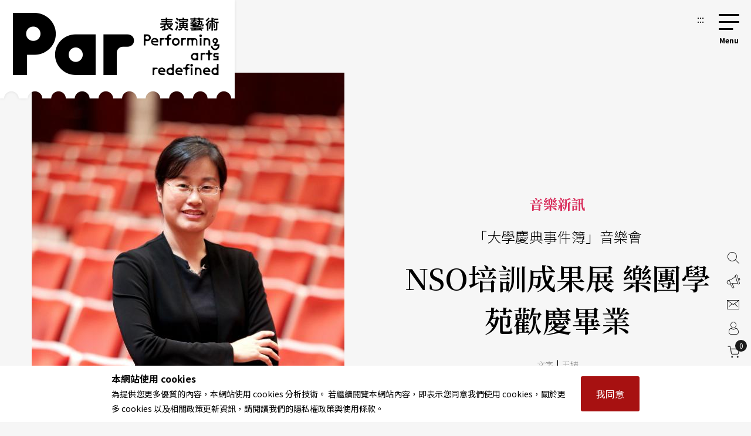

--- FILE ---
content_type: text/html;charset=UTF-8
request_url: https://par.npac-ntch.org/tw/article/doc/DSW5PXJCKG
body_size: 10273
content:





<!DOCTYPE html>
<html lang="zh-Hant">
<head>
    <meta charset="utf-8">
    <meta name="viewport" content="width=device-width, initial-scale=1.0, minimum-scale=1.0, maximum-scale=1.0, user-scalable=no">
    <meta name="bxn" content="6913-20251230155616"/>
    <meta http-equiv="X-UA-Compatible" content="IE=edge">
    
<!--[if lt IE 9]><script src="/rsrc/lib/html5shiv.min.js"></script><![endif]-->
    <meta name="Asset-Path" content="/rsrc">
    <link rel="shortcut icon" href="/rsrc/favicon.ico">
    <title>NSO培訓成果展  樂團學苑歡慶畢業 ｜ PAR 表演藝術雜誌</title>
     
    <link href="/rsrc/lib/bootstrap-4.5.0.min.css" rel="stylesheet">
    <link href="/rsrc/css/main.css?d=17682634" rel="stylesheet">
    <script src="/rsrc/js/main.js?d=17682634" type="text/javascript"></script>
    <link rel="apple-touch-icon" href="/rsrc/img/par-phone.jpg">




    <!-- Google Tag Manager -->
    <script>(function(w,d,s,l,i){w[l]=w[l]||[];w[l].push({'gtm.start':
            new Date().getTime(),event:'gtm.js'});var f=d.getElementsByTagName(s)[0],
        j=d.createElement(s),dl=l!='dataLayer'?'&l='+l:'';j.async=true;j.src=
        'https://www.googletagmanager.com/gtm.js?id='+i+dl;f.parentNode.insertBefore(j,f);
    })(window,document,'script','dataLayer','GTM-N2N9QBQ');</script>
    
    <meta name="layout" content="main"/>
    <meta name="keywords" content="國家表演藝術中心 兩廳院 PAR 表演藝術 雜誌">
    
        <meta name="description" content="完整文章請見連結">
    
    <meta property="og:title" content="PAR表演藝術｜NSO培訓成果展  樂團學苑歡慶畢業"/>
    <meta property="og:image" content="https://ap-northeast-1-ntch-website-par-files.s3-accelerate.amazonaws.com/par/upload/wdc/file/show/e65fUk11"/>
    
    
    
    
    
    
    
    
    
    
        <meta name="og:description" content="完整文章請見連結">
    


    
     
    <link href="/rsrc/css/page.css?d=17682634" rel="stylesheet">
    <link href="/rsrc/css/article.css?d=17682634" rel="stylesheet">
    <style>
    #root>main>.container{
        padding: 0;
        max-width: 100%;
    }
    .page-ad.mob{margin:50px 0px}

    .info img {
        display: block;
        max-width: 100%;
        height: auto;
        margin: 0 auto;
    }
    </style>

</head>
<body class=" noscript">
    
    


                 
    <div class="modal fade" id="popup-news" tabindex="-1" role="dialog" aria-labelledby="exampleModalLabel" aria-hidden="true">
        <div class="modal-dialog modal-dialog-centered" role="document" style="max-width: 1100px;">
            <div class="modal-content">
                <div class="popup-wp">
                    <div class="logo"></div>
                    <button class="close-btn" tabindex="1">關閉</button>
                    <div class="popup-content">
                        <ul>
                            
                                <li>
                                    <a tabindex="1" href="/tw/article/doc/HDK5KTMMEJ" title="前往暫時無解，卻有乍看的維持與未來的隱憂">
                                        <figure><img loading="lazy" src="https://ap-northeast-1-ntch-website-par-files.s3-accelerate.amazonaws.com/par/upload/article/650c9ab712fc4758a0a8412f4a4a52f1.jpg" alt=""></figure>
                                        <div class="text">
                                            <b>
                                                封面故事 Cover Story
                                                </b>
                                            <h3>暫時無解，卻有乍看的維持與未來的隱憂</h3>
                                            <span></span>
                                        </div>
            
                                    </a>
                                </li>
                            
                                <li>
                                    <a tabindex="1" href="/tw/article/doc/HE6TO3LB3W" title="前往北京曲劇《我這一輩子》的提醒">
                                        <figure><img loading="lazy" src="https://ap-northeast-1-ntch-website-par-files.s3-accelerate.amazonaws.com/par/upload/article/ecc6d7c5b72a4cb89b0a3b42012afb77.JPG" alt="《我這一輩子》台北演出現場。"></figure>
                                        <div class="text">
                                            <b>
                                                回想與回響 Echo
                                                </b>
                                            <h3>北京曲劇《我這一輩子》的提醒</h3>
                                            <span></span>
                                        </div>
            
                                    </a>
                                </li>
                            
                                <li>
                                    <a tabindex="1" href="/tw/article/doc/HDYAYSQIEU" title="前往4套作品，排練無限可能">
                                        <figure><img loading="lazy" src="https://ap-northeast-1-ntch-website-par-files.s3-accelerate.amazonaws.com/par/upload/article/c1f6398266064933ace21c22b5dcef4a.jpg" alt="（上排左至右）蔡佾玲於《白兔紅兔》演出（聚思製造端 提供）、簡詩翰於《SOLO鏈結：回訪的身體們》演出（林育全 攝  動見体劇團 提供）；（下排左至右）陳姿卉於「單人實驗場」演出（單人實驗場 SOLO ArtFest  提供）、三缺一劇團×陳瑞祥《野犬》（牟仁傑 攝  三缺一劇團 提供）"></figure>
                                        <div class="text">
                                            <b>
                                                特別企畫 Feature
                                                </b>
                                            <h3>4套作品，排練無限可能</h3>
                                            <span></span>
                                        </div>
            
                                    </a>
                                </li>
                            
                                <li>
                                    <a tabindex="1" href="/tw/article/doc/HDK4PLXYL5" title="前往我恨、我愛，但可惜已不在？——「黑特劇場」打烊掰掰">
                                        <figure><img loading="lazy" src="https://ap-northeast-1-ntch-website-par-files.s3-accelerate.amazonaws.com/par/upload/article/990af435c27c4ed481d165fb68a72a44.jpg" alt=""></figure>
                                        <div class="text">
                                            <b>
                                                封面故事 Cover Story
                                                </b>
                                            <h3>我恨、我愛，但可惜已不在？——「黑特劇場」打烊掰掰</h3>
                                            <span></span>
                                        </div>
            
                                    </a>
                                </li>
                            
                        </ul>
                        <a tabindex="1" href=https://par.npac-ntch.org/tw/article/doc/HDZAXNZPTA class="page-ad ad-click" target=_blank
                            data-banner-id="402800829b26853e019b599ecf6300a7" data-url="https://par.npac-ntch.org/tw/article/doc/HDZAXNZPTA" data-is-blank="true" title="前往人生就是走一段路：大腦科學家的朝聖之路心得報告(另開新視窗)"><img src="https://ap-northeast-1-ntch-website-par-files.s3-accelerate.amazonaws.com/par/upload/banner/dcd0959b34fa4b2dab1fe9f58dfd922d.jpg" alt="人生就是走一段路：大腦科學家的朝聖之路心得報告廣告圖片"></a>
                    </div>
                </div>
            </div>
            
        </div>
    </div>

<script>
    $().ready(function () {
        $('.ad-click').click(function () {
            var bannerId = $(this).data("banner-id")
            var url = $(this).data("url")
            var isBlank = $(this).data("is-blank")
            $.ajaxSetup({
                async : false
            });
            $.post('/article/bannerClickAjax', { bannerId: bannerId }, function (resp) {
                if(resp.status !== 'success' && resp.msg){
                    alert(resp.msg)
                }
            });

            if(isBlank){
                window.open(url)
            }else{
                window.location.href = url
            }
            return false
        });
    });
</script>

    
    

<a class="sr-only sr-only-focusable" href="#main" title="跳到主要內容區塊" tabindex="1">跳到主要內容區塊</a>
<a class="sr-only sr-only-focusable" href="/tw/sitemap/index" title="前往網站導覽" tabindex="1">網站導覽</a>
<noscript><p class="no-js_msg">您的瀏覽器似乎不支援 JavaScript 語法。建議您開啟 Javascript 支援以利完整瀏覽網站功能。</p></noscript>
<div id="root">
    <header>
        <div class="container">
            <a tabindex="2" class="logo" href="/tw/" title="PAR 表演藝術雜誌 - 首頁"><h1 class="font-icon">PAR 表演藝術雜誌</h1></a>
            <a accesskey="u" tabindex="3" href="#" class="accesskey u" title="主選單導覽區(U)">:::</a>
            <nav role="navigation">
                <div id="hamburger">
                    <button type="button" id="hamburger-toggle" class="menu-btn">選單開關</button>
                    <label for="hamburger-toggle">
                        <span></span><span></span><span></span><b></b>
                        <div class="d-none">選單</div>
                    </label>    
                    <div id="menu">
                        <div class="wrapper">
<section class="unit">

    <ul>
        <li><a href="/tw/article/news" title="前往藝訊">News<sub>藝訊</sub></a></li>
        <li><a href="/tw/article/preview" title="前往演出">Preview<sub>演出</sub></a></li>
        <li><a href="/tw/article/feature" title="前往專題">Feature<sub>專題</sub></a></li>
        <li><a href="/tw/article/world" title="前往國際">World<sub>國際</sub></a></li>
        <li><a href="/tw/article/columns" title="前往專欄">Columns<sub>專欄</sub></a></li>
        <li><a href="/tw/article/people" title="前往人物">People<sub>人物</sub></a></li>
        <li><a href="/tw/article/review" title="前往評論">Review<sub>評論</sub></a></li>
        <li><a href="/tw/article/focus" title="前往話題">Focus<sub>話題</sub></a></li>
        <li><a href="/tw/article/choice" title="前往生活">Choice<sub>生活</sub></a></li>
        <li><a href="/tw/video/list" title="前往影音">Video<sub>影音</sub></a></li>
        <li class="web-show"><a href="/tw/publish/service" title="前往商品">Shop<sub>商品</sub></a></li>
        <li><a href="/tw/publish/listMagazine" title="前往當期雜誌目錄">Contents<sub>雜誌</sub></a></li>
        <li><a href="/tw/publish/service" title="前往數位全閱覽">Subscriptions<sub>數位全閱覽</sub></a></li>
        
        
            
            
                <li><a href="/poll/home" title="投票">Vote<sub>投票</sub></a></li>
            
        
        

        <li class="mob-show dropdown">Shop<sub>商品</sub>
            <ol class="submenu">
                <li>
                    <a href="/tw/publish/service" title="前往數位全閱覽">Subscribe 數位全閱覽</a>
                    <ol>
                        <li ><a href="/tw/publish/service">服務說明</a></li>
                        <li ><a href="/tw/publish/memberLevel">方案總覽</a></li>
                        <li ><a href="/tw/publish/docDetail">文字資料庫</a></li>
                        <li ><a href="/tw/publish/ebookDetail">版面資料庫</a></li>
                        <li ><a href="/tw/publish/ybEBookDetail">年鑑資料庫</a></li>
                    </ol>
                </li>

                <li>
                    <a href="/tw/publish/listMagazine" title="前往雜誌">Magazine 雜誌</a>
                </li>
                <li>
                    <a href="/tw/publish/listBook" title="前往書籍">Book 書籍</a>
                    <ol>
                        <li><a href="/tw/publish/listSub/1346653998264011" title="前往表演藝術年鑑">表演藝術年鑑</a></li>
                        <li><a href="/tw/publish/listSub/1346653998264026" title="前往在兩廳院遇見大師">在兩廳院遇見大師</a></li>
                        <li><a href="/tw/publish/listSub/1346653998264040" title="前往兩廳院創作全紀錄">兩廳院創作全紀錄</a></li>
                        <li><a href="/tw/publish/listSub/1346653998264036" title="前往表藝文摘">表藝文摘</a></li>
                        <li><a href="/tw/publish/listSub/1346653998264031" title="前往達人系列">達人系列</a></li>
                        <li><a href="/tw/publish/listSub/1346653998264019" title="前往NSO發現系列">NSO發現系列</a></li>
                        <li><a href="/tw/publish/listSub/1346653998264019" title="前往NSO歌劇系列">NSO歌劇系列</a></li>
                        <li><a href="/tw/publish/listSub/1346653998264013" title="前往特刊">特刊</a></li>
                        <li><a href="/tw/publish/listSub/1346653998264012" title="前往其它">其它</a></li>
                    </ol>
                </li>
                <li><a href="/tw/publish/listCD" title="前往CD">CD</a>
                    <ol>
                        <li><a href="/tw/publish/listSub/1346653998264049" title="前往兩廳院樂典">兩廳院樂典</a></li>
                        <li><a href="/tw/publish/listSub/1346653998264033" title="前往其他">其他</a></li>
                    </ol>
                </li>
                <li><a href="/tw/publish/listDVD" title="前往DVD">DVD</a></li>
            </ol>
        </li>

    </ul>

    <!-- <a class="img" href="/tw/publish/latestMag" title="前往當期雜誌">
        <img src="/rsrc/latestMag.png" name="lastMagazineImg" alt="當期雜誌">
    </a> -->


</section>

<ul class="contact">
    <li><a href="/tw/page/advertise.html" title="前往廣告刊登">廣告刊登</a></li>
    <li><a href="/tw/contact/index" title="前往聯絡我們">聯絡我們</a></li>
    <li><a href="/tw/member/index" title="前往會員專區">會員專區</a></li>
    <li class="cart"><a href="/tw/shopping/showCart" title="前往購物車">購物車</a></li>

</ul>

<ul class="language">
    <li><a class="tw" title="切換至繁體中文">繁體中文</a></li>
    <li><a class="cn" title="切換至簡體中文">簡體中文</a></li>
    <li><a style="color: #DB3A64;" href="/tw/newsletter/list" class="" title="前往電子報">訂閱電子報</a></li>
</ul>





<form action="/article/search" method="post" class="search" name="search_form" id="search_form" >
    <input type="text" name="text" value="" placeholder="請輸入關鍵字搜尋" title="請輸入關鍵字搜尋">
    <button type="submit">搜尋</button>
</form>
</div>
                        <button type="button" class="close-menu">關閉選單</button>
                    </div>
                </div>
            </nav>
        </div>
    </header>
    <main role="main">
        <div class="container">
            <a accesskey="c" href="#" class="accesskey c" title="主要內容區(C)" id="main">:::</a>
            
    
    
    
    
    
    <div class="article-cover">

        
        <figure>
            <div>
                
                    <img src="https://ap-northeast-1-ntch-website-par-files.s3-accelerate.amazonaws.com/par/upload/wdc/file/show/e65fUk11" alt=""><figcaption>NSO樂團學苑培訓成果展，由張尹芳任常任指揮。（國家交響樂團 提供）  </figcaption>
                
            </div>
        </figure>
        

        <div class="text">
            <b>音樂新訊</b>
            
            <span class="subtitle">「大學慶典事件簿」音樂會 </span>
            <h2>NSO培訓成果展  樂團學苑歡慶畢業</h2>
            
            <p></p>

            
                <div class="author">
                    
                    文字<i style="color: #000;font-style: normal;display: inline-block;padding: 0 5px;vertical-align: 1px;">|</i><a href="/tw/article/author/3644" title="前往王婧">王婧</a>
            
            <br/>
            
            
            
            <a href="/tw/publish/magazine/1401776295061825" title="前往雜誌第258期">
            
                第258期 / 2014年06月號</a></div>
            

            
            <ul id="share" >
    <li><a href="#" class="share-icon facebook" title="分享至facebook (另開新視窗)"><i class="font-icon font-icon-share-fb" style="font-size:1.25rem"></i><span>分享至facebook</span></a></li>
    <li><a href="#" class="share-icon line" title="分享至line (另開新視窗)"><i class="font-icon font-icon-share-line" style="font-size:1.25rem"></i><span>分享至line</span></a></li>
    <li><a href="#" class="share-icon weibo" title="分享至微博 (另開新視窗)"><i class="font-icon font-icon-share-weibo" style="font-size:1.13rem"></i><span>分享至微博</span></a></li>
    <li><a href="#" class="share-icon wechat" title="分享至wechat"><i class="font-icon font-icon-share-wechat" style="font-size:1.13rem"></i><span>分享至wechat</span></a></li>
    <li><a href="#" class="share-icon clipboard" title="分享連結"><i class="font-icon font-icon-share-link" style="font-size:1.25rem"></i><span>分享連結</span></a></li>
    
        
            <li><a href="javascript:void(0);" class="favorite" onclick="likeArticle()" title="收藏這篇文章">收藏</a></li>
        
    
</ul>

            
        </div>
    </div>

    <section class="article-main">
        <article>
            
            
            

            
            
                <div class="info">
                    <p><strong>大學慶典事件簿─阿龔與NSO</strong><strong>樂團學苑</strong></p>
<p><strong>6/18&nbsp; 19</strong><strong>：30 </strong><strong>台北 </strong><strong>國家音樂廳</strong></p>
<p><strong>INFO&nbsp; 02-33939888</strong></p>
                </div>
            
            

            
            
            

            
            
                <div class="article-paid">
                    
                    
<div class="edit-block">

    
        
            <p>成立於二○一二年九月的NSO樂團學苑（NSO Orchestra Academy）邁入第二屆，為期兩年的培訓計畫讓海內外音樂菁英熟習職業樂團運作模式，期望有志加入職業樂團的學子建立夥伴關係與專業精神。由三百位競爭者中選出的四十三位學員，繼去年以「超越」音樂會首度登上國家音樂廳後，又將帶來「大學慶典事件簿」。不同的是，這次特別邀請同樣有古典音樂背景的「蘇打綠樂團」鍵盤／中提琴手龔鈺祺擔任說書人，以活潑有趣的演出形式展現一年來的訓練成果。</p>
<p>NSO樂團學苑自二〇一二年以來，由張尹芳任NSO樂團學苑常任指揮，規畫訓練期程及演出，本月的「大學慶典事件簿」帶來孟德爾頌《仲夏夜之夢》序曲、舒伯特《第八號交響曲》及史圖基（N. Stookey）的《誰殺了作曲家！？》<em>The Composer Is Dead</em>。孟德爾頌的《仲夏夜之夢》向來被視為作曲家個人對故事情節的重塑，抽取出鮮明意象再以獨特音樂語言再創造；又稱《未完成》的舒伯特《第八號交響曲》，第三樂章僅存兩頁的謎團久懸未解，卻因突破四樂章形式限制而影響眾多後世作曲家；《誰殺了作曲家！？》則是由小說家Lemony Snicket與作曲家史圖基協作而成，以樂團演奏加上說書人導引，讓觀眾聆賞樂曲的同時，也解決一個故事背景發生在交響樂團的推理事件。</p>
        
    


    
        <div class="fixed-bg-ad ad-click" data-banner-id="402800829b1125e3019b1fe5d990002e" data-url="https://www.senteurdoc.com.tw/collections/愛基會公益禮盒?utm_source=renewal&amp;utm_medium=post" data-is-blank="true">
            <a href=https://www.senteurdoc.com.tw/collections/愛基會公益禮盒?utm_source=renewal&amp;utm_medium=post target=_blank title="前往2025 耶誕用愛點亮偏鄉的微光(另開新視窗)">
                <div class="img" style="background-image: url(/ad/img/402800829b1125e3019b1fe5d990002e)">
                    <div style="position: absolute;opacity: 0;">2025 耶誕用愛點亮偏鄉的微光</div>
                </div>
            </a>
        </div>
    


    


    
    
        
    

    
        
    
    


    

    


    



    
        <div class="ad-click" data-banner-id="4028d08a9a71f052019abee605bc00ef" data-url="https://par.npac-ntch.org/publish/listSub/1346653998264011" data-is-blank="true">
            <a href=https://par.npac-ntch.org/publish/listSub/1346653998264011 class="page-ad mob" target=_blank title="前往表演藝術年鑑資料庫(另開新視窗)"><img src="/ad/img/4028d08a9a71f052019abee605bc00ef" alt="表演藝術年鑑資料庫廣告圖片"></a>
        </div>
    


    



    
    

    



    

    

    




    
    



    
    



    
    



    
    



    
    



    

</div>

                    
                </div>

                <div class="join">
                    <div>
                        <div class="pc-show"><div class="h5">歡迎加入 PAR付費會員 或 兩廳院會員 <br> 閱讀完整精彩內容！</div></div>
                        <div class="mob-show">
                            <div class="h5">歡迎加入付費會員閱讀此篇內容</div>
                            <span>立即加入PAR雜誌付費會員立即加入PAR雜誌付費會員立即加入PAR雜誌付費會員</span>
                        </div>
                        
                            <div class="link-frame">
                                <a href="/member/login" class="link-style" title="前往會員登入">會員登入</a>
                                <a href="/member/register" class="link-style red" title="前往註冊">馬上註冊</a>
                            </div>
                        
                    </div>
                </div>
            

            
            
            

            
            
            

            
            
            
            
            
            
            
            

            
            
                <div class="hashtag">
                    
                        
                        
                            <a href="/article/tag/10322" title="前往大學慶典事件簿">大學慶典事件簿</a>
                        
                    
                        
                        
                            <a href="/article/tag/25045" title="前往阿龔">阿龔</a>
                        
                    
                        
                        
                            <a href="/article/tag/17562" title="前往國家交響樂團">國家交響樂團</a>
                        
                    
                        
                        
                            <a href="/article/tag/21302" title="前往NSO樂團學苑">NSO樂團學苑</a>
                        
                    
                </div>
            
            

            
            

    <section class="related">
        <div class="h5">Related topics <h5>相關文章</h5></div>
        <ul>
            
                <li>
                    <a href="/tw/article/doc/E5T34O9DP1" title="前往薩克斯風與當代科技對話 ">
                        <figure><div>
                            <img src="https://ap-northeast-1-ntch-website-par-files.s3-accelerate.amazonaws.com/par/upload/wdc/file/show/f7uaJ311" alt="">
                        </div></figure>
                        <div class="text">
                            <b>音樂新訊</b>
                            <div class="h4">薩克斯風與當代科技對話 </div>
                        </div>
                    </a>
                </li>
            
                <li>
                    <a href="/tw/article/doc/E5T3XTKQQZ" title="前往漫舞於古典和現代的鋼琴手">
                        <figure><div>
                            <img src="https://ap-northeast-1-ntch-website-par-files.s3-accelerate.amazonaws.com/par/upload/wdc/file/show/f7ubem11" alt="">
                        </div></figure>
                        <div class="text">
                            <b>音樂新訊</b>
                            <div class="h4">漫舞於古典和現代的鋼琴手</div>
                        </div>
                    </a>
                </li>
            
                <li>
                    <a href="/tw/article/doc/E5T42P59F2" title="前往低音號配角挑大樑">
                        <figure><div>
                            <img src="https://ap-northeast-1-ntch-website-par-files.s3-accelerate.amazonaws.com/par/upload/wdc/file/show/f7ubj311" alt="">
                        </div></figure>
                        <div class="text">
                            <b>音樂新訊</b>
                            <div class="h4">低音號配角挑大樑</div>
                        </div>
                    </a>
                </li>
            
                <li>
                    <a href="/tw/article/doc/E4QIOZB4JY" title="前往鋼琴家李宜珍  獨奏國人當代之音">
                        <figure><div>
                            <img src="https://ap-northeast-1-ntch-website-par-files.s3-accelerate.amazonaws.com/par/upload/wdc/file/show/f6pbd111" alt="">
                        </div></figure>
                        <div class="text">
                            <b>音樂新訊</b>
                            <div class="h4">鋼琴家李宜珍  獨奏國人當代之音</div>
                        </div>
                    </a>
                </li>
            
                <li>
                    <a href="/tw/article/doc/E401EO0M1S" title="前往讓作曲家反覆思慮的熾熱情愛 ">
                        <figure><div>
                            <img src="https://ap-northeast-1-ntch-website-par-files.s3-accelerate.amazonaws.com/par/upload/wdc/file/show/f61aLI11" alt="">
                        </div></figure>
                        <div class="text">
                            <b>音樂新訊</b>
                            <div class="h4">讓作曲家反覆思慮的熾熱情愛 </div>
                        </div>
                    </a>
                </li>
            
                <li>
                    <a href="/tw/article/doc/E44Q1M1OQV" title="前往展現本地作曲家的擊樂功力 ">
                        <figure><div>
                            <img src="https://ap-northeast-1-ntch-website-par-files.s3-accelerate.amazonaws.com/par/upload/wdc/file/show/f65gK711" alt="">
                        </div></figure>
                        <div class="text">
                            <b>音樂新訊</b>
                            <div class="h4">展現本地作曲家的擊樂功力 </div>
                        </div>
                    </a>
                </li>
            
        </ul>
    </section>




<div id="popup">
    <div class="popup-wp">
        <button class="close-btn">關閉</button>
        <h5>取消收藏這篇文章？</h5>
        <div class="link-frame">
            <a href="#" class="link-style link-btn red" title="再讓我想一想">再讓我想一想</a>
            <a href="/article/unLike/1401790619245408" class="link-style link-btn dark" title="確定取消收藏">確定取消收藏</a>
        </div>
    </div>
</div>


<!--收藏文章用的form-->
<form action="/article/like" method="post" name="form_like" id="form_like" >
    <input type="hidden" name="id" value="1401790619245408" id="id" />
</form>

            

            
            
            
        </article>

        
        

<aside style="position: relative;">
    
    
        
    

    
        
    
    

    <div class="sticky">
    
        


    <div class="popular">
        <div class="h3">Popular <h3>熱門文章</h3></div>
        <ul>
            
                <li>
                    <a href="/tw/article/doc/HE6TFDQJS7" title="前往第7屆「國際大師鋼琴藝術節」1月下旬起跑 為音樂學子鋪展走向世界之路">
                        <figure><div><img src="https://ap-northeast-1-ntch-website-par-files.s3-accelerate.amazonaws.com/par/upload/news/171fee528d3e488580afefadcd697012.jpg" alt=""></div></figure>
                        <div class="text">
                            
                                <b>藝訊 News</b>
                            
                            <div class="h4">第7屆「國際大師鋼琴藝術節」1月下旬起跑 為音樂學子鋪展走向世界之路</div>
                        </div>
                    </a>
                </li>
            
                <li>
                    <a href="/tw/article/doc/HE8XVSZ6YR" title="前往衛武營迎2026元旦 原民歌手阿爆、維也納愛樂新年音樂會轉播登場">
                        <figure><div><img src="https://ap-northeast-1-ntch-website-par-files.s3-accelerate.amazonaws.com/par/upload/news/641e068f482d4838a29bca9166d5df16.jpg" alt=""></div></figure>
                        <div class="text">
                            
                                <b>藝訊 News</b>
                            
                            <div class="h4">衛武營迎2026元旦 原民歌手阿爆、維也納愛樂新年音樂會轉播登場</div>
                        </div>
                    </a>
                </li>
            
                <li>
                    <a href="/tw/article/doc/HE98PW4KAZ" title="前往臺中國家歌劇院2026「藝想春天Arts NOVA」9檔節目亮眼登場">
                        <figure><div><img src="https://ap-northeast-1-ntch-website-par-files.s3-accelerate.amazonaws.com/par/upload/news/7072050e40474a1f922d1ad32411fbf0.jpg" alt=""></div></figure>
                        <div class="text">
                            
                                <b>藝訊 News</b>
                            
                            <div class="h4">臺中國家歌劇院2026「藝想春天Arts NOVA」9檔節目亮眼登場</div>
                        </div>
                    </a>
                </li>
            
                <li>
                    <a href="/tw/article/doc/HE6TO3LB3W" title="前往北京曲劇《我這一輩子》的提醒">
                        <figure><div><img src="https://ap-northeast-1-ntch-website-par-files.s3-accelerate.amazonaws.com/par/upload/article/ecc6d7c5b72a4cb89b0a3b42012afb77.JPG" alt=""></div></figure>
                        <div class="text">
                            
                                <b>回想與回響 Echo</b>
                            
                            <div class="h4">北京曲劇《我這一輩子》的提醒</div>
                        </div>
                    </a>
                </li>
            
                <li>
                    <a href="/tw/article/doc/HDB0GQPXXX" title="前往他們甚至失去了歐洲">
                        <figure><div><img src="https://ap-northeast-1-ntch-website-par-files.s3-accelerate.amazonaws.com/par/upload/article/657c83afdfdf46c3bc12b8ce06bfcff7.jpg" alt=""></div></figure>
                        <div class="text">
                            
                                <b>舞蹈</b>
                            
                            <div class="h4">他們甚至失去了歐洲</div>
                        </div>
                    </a>
                </li>
            
        </ul>
    </div>


    

    
        
            <div class="ad-click" data-banner-id="4028d08a9a71f052019abee605bc00ef" data-url="https://par.npac-ntch.org/publish/listSub/1346653998264011" data-is-blank="true">
                <a class="straight-ad" href=https://par.npac-ntch.org/publish/listSub/1346653998264011 target=_blank title="前往表演藝術年鑑資料庫(另開新視窗)"><img src="/ad/img/4028d08a9a71f052019abee605bc00ef" alt="表演藝術年鑑資料庫廣告圖片"></a>
            </div>
        
    
    </div>
</aside>


        

    </section>

    
    
        <section class="authors">
            <div class="h3"><span>Authors</span></div>
            <div class="subtitle">
                <h3>作者</h3>
            </div>

            <div class="authors-area">
                <ul>
                    
                        
                        
                            <li>
                                <a href="/tw/article/author/3644" title="前往王婧">
                                    <figure style="background-image: url(https://par.npac-ntch.org/rsrc/img/author-editor.jpg);"></figure>
                                    <div class="text">
                                        <b>王婧</b>
                                        <span></span>
                                    </div>
                                </a>
                            </li>
                        
                    
                </ul>
            </div>
        </section>
    
    

    
    
        <div class="ad-click" data-banner-id="4028d08a9a71f052019abedb782e00eb" data-url="https://par.npac-ntch.org/publish/listSub/1346653998264011" data-is-blank="true">
            <a href=https://par.npac-ntch.org/publish/listSub/1346653998264011 class="page-ad full" target=_blank title="前往表演藝術年鑑資料庫(另開新視窗)"><img src="/ad/img/4028d08a9a71f052019abedb782e00eb" alt="表演藝術年鑑資料庫廣告圖片"></a>
        </div>
    
    

        </div>
    </main>
   
    <footer>
        <div class="subscribe">
            <div class="wrap">
                <section>
                    <div class="h2">免費訂閱PAR電子報，獲取更多藝文資訊！</div>
                </section>
                <form action="/subscribe/doSubscribe" method="post" name="form_subscribe" id="form_subscribe" >
                    <input type="text" name="name" value="" placeholder="姓名" title="請填入姓名">
                    <input type="email" name="email" value="" placeholder="Email" title="請填入 Email 地址">
                    <button class="g-recaptcha" data-sitekey="6LcE0aMUAAAAAFK9lSpFJqr_o2Ynho7Zc6DjyZIO" data-callback="recaptchaMain" data-action="subscribe">立即訂閱</button>
                    <div class="note" style="color:#999;">*通過遞交此表格，即表示您接受並同意已閱讀本網站的使用條款，私隱政策和個人資料收集聲明。</div>
                </form>
            </div>
        </div>
        <div class="container">
            <a accesskey="b" href="#" class="accesskey b" title="底部功能區(B)">:::</a>
            <div class="links">
                <div class="logo">
                    <a href="/tw/" class="font-icon" title="PAR 表演藝術雜誌 - 首頁">PAR 表演藝術雜誌</a>
                </div>
                <ul class="about">
                    <li><a href="/tw/page/about.html" title="前往關於我們">關於我們</a></li>
                    <li><a href="/tw/contact/index" title="前往聯絡我們">聯絡我們</a></li>
                    <li><a href="/tw/page/advertise.html" title="前往廣告刊登">廣告刊登</a></li>
                    <li><a href="/tw/newsletter/list" title="前往電子報">電子報</a></li>
                    <li><a href="https://npac-ntch.org/" target="_blank" title="前往國家表演藝術中心(另開新視窗)">國家表演藝術中心</a></li>
                    <li><a href="https://npac-ntch.org/zh" target="_blank" title="前往國家兩廳院(另開新視窗)">國家兩廳院</a></li>
                    <li><a href="/tw/sitemap/index" title="前往網站導覽">網站導覽</a></li>

                </ul>
            </div>
            <div class="copy">
                
                    國家表演藝術中心國家兩廳院《PAR表演藝術》版權所有<br>
                &copy;<b>2022</b> Performing arts redefined. All Rights Reserved<br>
                統一編號 Tax Id number 00973926<br>
                本站所提供相關演出資訊，如有異動應以主辦單位公告為準。 <br> <span><a href="/tw/page/terms.html" title="前往服務條款">服務條款</a> ｜ <a href="/tw/page/policy.html" title="前往隱私權聲明">隱私權聲明</a> ｜ <a href="/tw/page/copy.html" title="前往著作權聲明">著作權聲明</a></span>
                
                <div class="badge" >
                    <a href="https://accessibility.moda.gov.tw/Applications/Detail?category=20230802142537" target="_blank" title="無障礙網站(另開新視窗)">
                        <img src="/rsrc/img/a.jpg" border="0" width="88" height="31" alt="通過A無障礙網頁檢測" />
                    </a>
                </div>
                
               
            </div>
        </div>
    </footer>
    <button tabindex="0" type="button" id="scroll-to-top" title="回到網頁最上方"><span>回到網頁最上方</span></button>

    <div id="policy-main">
        <div>
            <p>
                <b style="font-size: 1.14em;">本網站使用 cookies </b><br>
                為提供您更多優質的內容，本網站使用 cookies 分析技術。 若繼續閱覽本網站內容，即表示您同意我們使用 cookies，關於更多 cookies 以及相關政策更新資訊，請閱讀我們的隱私權政策與使用條款。
            </p>

            <button id="policy-close">我同意</button>
        </div>
    </div>
</div>

<nav class="floating">
    <ul>
        <li><a href="/tw/article/search" title="前往搜尋"><b>搜尋</b></a></li>
        <li><a href="/tw/page/advertise.html" title="前往廣告刊登"><b>廣告刊登</b></a></li>
        <li><a href="/tw/contact/index" title="前往聯絡我們"><b>聯絡我們</b></a></li>
        <li><a href="/tw/member/index" title="前往會員專區"><b>會員專區</b></a></li>
        <li><a href="/tw/shopping/showCart" class="tool-cart"><b>購物車</b><i id="cart-total">0</i></a></li>
    </ul>
</nav>



<script src="/rsrc/lib/ifvisible.js" type="text/javascript"></script>
<script src='/rsrc/lib/bootstrap.bundle-4.5.0.min.js'></script>
<script src='https://www.google.com/recaptcha/api.js?hl=zh-TW'></script>
<script type="text/javascript">
    $().ready(function(){
        var msg = ""
        if (msg != '') {
            alert(msg);
            
            
            return false;
        }

        var dur = (ifvisible.getIdleDuration() / 1000);
    })

    function recaptchaMain(token) {
        recaptchaValid("main", token)
    }

    function recaptchaValid(page, token) {
        const regex = new RegExp("^[a-zA-Z0-9_+\.]{1,63}@[a-zA-Z0-9.-]+\.[a-zA-Z]{2,}$");

        //-- 判斷是 submit 電子報的還是 layout 的 form
        let $form = $("form[name='form_subscribe']");
        let $input = $form.children("input[name='email']");
        if("newsletter" == page) {
            $form = $("form[name='form_newsletter']");
            $input = $form.children("input[name='email']");
        }

        var emailVal = $input.val();
        if(!emailVal) {
            alert("請輸入 Email。");
            return false
        }
        if(false == regex.test(emailVal)) {
            alert("Email 的格式輸入錯誤，請重新確認。");
            return false
        }

        $form.submit();
    }
</script>

    <script src="/rsrc/js/article.js?d=17682634" type="text/javascript"></script>
    <script>
        $().ready(function () {
            $('.ad-click').click(function () {
                var bannerId = $(this).data("banner-id")
                var url = $(this).data("url")
                var isBlank = $(this).data("is-blank")
                $.ajaxSetup({
                    async : false
                });
                $.post('/article/bannerClickAjax', { bannerId: bannerId }, function (resp) {
                    if(resp.status !== 'success' && resp.msg){
                        alert(resp.msg)
                    }
                });

                if(isBlank){
                    window.open(url)
                }else{
                    window.location.href = url
                }
                return false
            });
        });
        function likeArticle(){
            $('#form_like').submit()
        }
    </script>


</body>
</html>


--- FILE ---
content_type: text/html; charset=utf-8
request_url: https://www.google.com/recaptcha/api2/anchor?ar=1&k=6LcE0aMUAAAAAFK9lSpFJqr_o2Ynho7Zc6DjyZIO&co=aHR0cHM6Ly9wYXIubnBhYy1udGNoLm9yZzo0NDM.&hl=zh-TW&v=9TiwnJFHeuIw_s0wSd3fiKfN&size=invisible&sa=subscribe&anchor-ms=20000&execute-ms=30000&cb=c1f8pvrj2unu
body_size: 48588
content:
<!DOCTYPE HTML><html dir="ltr" lang="zh-TW"><head><meta http-equiv="Content-Type" content="text/html; charset=UTF-8">
<meta http-equiv="X-UA-Compatible" content="IE=edge">
<title>reCAPTCHA</title>
<style type="text/css">
/* cyrillic-ext */
@font-face {
  font-family: 'Roboto';
  font-style: normal;
  font-weight: 400;
  font-stretch: 100%;
  src: url(//fonts.gstatic.com/s/roboto/v48/KFO7CnqEu92Fr1ME7kSn66aGLdTylUAMa3GUBHMdazTgWw.woff2) format('woff2');
  unicode-range: U+0460-052F, U+1C80-1C8A, U+20B4, U+2DE0-2DFF, U+A640-A69F, U+FE2E-FE2F;
}
/* cyrillic */
@font-face {
  font-family: 'Roboto';
  font-style: normal;
  font-weight: 400;
  font-stretch: 100%;
  src: url(//fonts.gstatic.com/s/roboto/v48/KFO7CnqEu92Fr1ME7kSn66aGLdTylUAMa3iUBHMdazTgWw.woff2) format('woff2');
  unicode-range: U+0301, U+0400-045F, U+0490-0491, U+04B0-04B1, U+2116;
}
/* greek-ext */
@font-face {
  font-family: 'Roboto';
  font-style: normal;
  font-weight: 400;
  font-stretch: 100%;
  src: url(//fonts.gstatic.com/s/roboto/v48/KFO7CnqEu92Fr1ME7kSn66aGLdTylUAMa3CUBHMdazTgWw.woff2) format('woff2');
  unicode-range: U+1F00-1FFF;
}
/* greek */
@font-face {
  font-family: 'Roboto';
  font-style: normal;
  font-weight: 400;
  font-stretch: 100%;
  src: url(//fonts.gstatic.com/s/roboto/v48/KFO7CnqEu92Fr1ME7kSn66aGLdTylUAMa3-UBHMdazTgWw.woff2) format('woff2');
  unicode-range: U+0370-0377, U+037A-037F, U+0384-038A, U+038C, U+038E-03A1, U+03A3-03FF;
}
/* math */
@font-face {
  font-family: 'Roboto';
  font-style: normal;
  font-weight: 400;
  font-stretch: 100%;
  src: url(//fonts.gstatic.com/s/roboto/v48/KFO7CnqEu92Fr1ME7kSn66aGLdTylUAMawCUBHMdazTgWw.woff2) format('woff2');
  unicode-range: U+0302-0303, U+0305, U+0307-0308, U+0310, U+0312, U+0315, U+031A, U+0326-0327, U+032C, U+032F-0330, U+0332-0333, U+0338, U+033A, U+0346, U+034D, U+0391-03A1, U+03A3-03A9, U+03B1-03C9, U+03D1, U+03D5-03D6, U+03F0-03F1, U+03F4-03F5, U+2016-2017, U+2034-2038, U+203C, U+2040, U+2043, U+2047, U+2050, U+2057, U+205F, U+2070-2071, U+2074-208E, U+2090-209C, U+20D0-20DC, U+20E1, U+20E5-20EF, U+2100-2112, U+2114-2115, U+2117-2121, U+2123-214F, U+2190, U+2192, U+2194-21AE, U+21B0-21E5, U+21F1-21F2, U+21F4-2211, U+2213-2214, U+2216-22FF, U+2308-230B, U+2310, U+2319, U+231C-2321, U+2336-237A, U+237C, U+2395, U+239B-23B7, U+23D0, U+23DC-23E1, U+2474-2475, U+25AF, U+25B3, U+25B7, U+25BD, U+25C1, U+25CA, U+25CC, U+25FB, U+266D-266F, U+27C0-27FF, U+2900-2AFF, U+2B0E-2B11, U+2B30-2B4C, U+2BFE, U+3030, U+FF5B, U+FF5D, U+1D400-1D7FF, U+1EE00-1EEFF;
}
/* symbols */
@font-face {
  font-family: 'Roboto';
  font-style: normal;
  font-weight: 400;
  font-stretch: 100%;
  src: url(//fonts.gstatic.com/s/roboto/v48/KFO7CnqEu92Fr1ME7kSn66aGLdTylUAMaxKUBHMdazTgWw.woff2) format('woff2');
  unicode-range: U+0001-000C, U+000E-001F, U+007F-009F, U+20DD-20E0, U+20E2-20E4, U+2150-218F, U+2190, U+2192, U+2194-2199, U+21AF, U+21E6-21F0, U+21F3, U+2218-2219, U+2299, U+22C4-22C6, U+2300-243F, U+2440-244A, U+2460-24FF, U+25A0-27BF, U+2800-28FF, U+2921-2922, U+2981, U+29BF, U+29EB, U+2B00-2BFF, U+4DC0-4DFF, U+FFF9-FFFB, U+10140-1018E, U+10190-1019C, U+101A0, U+101D0-101FD, U+102E0-102FB, U+10E60-10E7E, U+1D2C0-1D2D3, U+1D2E0-1D37F, U+1F000-1F0FF, U+1F100-1F1AD, U+1F1E6-1F1FF, U+1F30D-1F30F, U+1F315, U+1F31C, U+1F31E, U+1F320-1F32C, U+1F336, U+1F378, U+1F37D, U+1F382, U+1F393-1F39F, U+1F3A7-1F3A8, U+1F3AC-1F3AF, U+1F3C2, U+1F3C4-1F3C6, U+1F3CA-1F3CE, U+1F3D4-1F3E0, U+1F3ED, U+1F3F1-1F3F3, U+1F3F5-1F3F7, U+1F408, U+1F415, U+1F41F, U+1F426, U+1F43F, U+1F441-1F442, U+1F444, U+1F446-1F449, U+1F44C-1F44E, U+1F453, U+1F46A, U+1F47D, U+1F4A3, U+1F4B0, U+1F4B3, U+1F4B9, U+1F4BB, U+1F4BF, U+1F4C8-1F4CB, U+1F4D6, U+1F4DA, U+1F4DF, U+1F4E3-1F4E6, U+1F4EA-1F4ED, U+1F4F7, U+1F4F9-1F4FB, U+1F4FD-1F4FE, U+1F503, U+1F507-1F50B, U+1F50D, U+1F512-1F513, U+1F53E-1F54A, U+1F54F-1F5FA, U+1F610, U+1F650-1F67F, U+1F687, U+1F68D, U+1F691, U+1F694, U+1F698, U+1F6AD, U+1F6B2, U+1F6B9-1F6BA, U+1F6BC, U+1F6C6-1F6CF, U+1F6D3-1F6D7, U+1F6E0-1F6EA, U+1F6F0-1F6F3, U+1F6F7-1F6FC, U+1F700-1F7FF, U+1F800-1F80B, U+1F810-1F847, U+1F850-1F859, U+1F860-1F887, U+1F890-1F8AD, U+1F8B0-1F8BB, U+1F8C0-1F8C1, U+1F900-1F90B, U+1F93B, U+1F946, U+1F984, U+1F996, U+1F9E9, U+1FA00-1FA6F, U+1FA70-1FA7C, U+1FA80-1FA89, U+1FA8F-1FAC6, U+1FACE-1FADC, U+1FADF-1FAE9, U+1FAF0-1FAF8, U+1FB00-1FBFF;
}
/* vietnamese */
@font-face {
  font-family: 'Roboto';
  font-style: normal;
  font-weight: 400;
  font-stretch: 100%;
  src: url(//fonts.gstatic.com/s/roboto/v48/KFO7CnqEu92Fr1ME7kSn66aGLdTylUAMa3OUBHMdazTgWw.woff2) format('woff2');
  unicode-range: U+0102-0103, U+0110-0111, U+0128-0129, U+0168-0169, U+01A0-01A1, U+01AF-01B0, U+0300-0301, U+0303-0304, U+0308-0309, U+0323, U+0329, U+1EA0-1EF9, U+20AB;
}
/* latin-ext */
@font-face {
  font-family: 'Roboto';
  font-style: normal;
  font-weight: 400;
  font-stretch: 100%;
  src: url(//fonts.gstatic.com/s/roboto/v48/KFO7CnqEu92Fr1ME7kSn66aGLdTylUAMa3KUBHMdazTgWw.woff2) format('woff2');
  unicode-range: U+0100-02BA, U+02BD-02C5, U+02C7-02CC, U+02CE-02D7, U+02DD-02FF, U+0304, U+0308, U+0329, U+1D00-1DBF, U+1E00-1E9F, U+1EF2-1EFF, U+2020, U+20A0-20AB, U+20AD-20C0, U+2113, U+2C60-2C7F, U+A720-A7FF;
}
/* latin */
@font-face {
  font-family: 'Roboto';
  font-style: normal;
  font-weight: 400;
  font-stretch: 100%;
  src: url(//fonts.gstatic.com/s/roboto/v48/KFO7CnqEu92Fr1ME7kSn66aGLdTylUAMa3yUBHMdazQ.woff2) format('woff2');
  unicode-range: U+0000-00FF, U+0131, U+0152-0153, U+02BB-02BC, U+02C6, U+02DA, U+02DC, U+0304, U+0308, U+0329, U+2000-206F, U+20AC, U+2122, U+2191, U+2193, U+2212, U+2215, U+FEFF, U+FFFD;
}
/* cyrillic-ext */
@font-face {
  font-family: 'Roboto';
  font-style: normal;
  font-weight: 500;
  font-stretch: 100%;
  src: url(//fonts.gstatic.com/s/roboto/v48/KFO7CnqEu92Fr1ME7kSn66aGLdTylUAMa3GUBHMdazTgWw.woff2) format('woff2');
  unicode-range: U+0460-052F, U+1C80-1C8A, U+20B4, U+2DE0-2DFF, U+A640-A69F, U+FE2E-FE2F;
}
/* cyrillic */
@font-face {
  font-family: 'Roboto';
  font-style: normal;
  font-weight: 500;
  font-stretch: 100%;
  src: url(//fonts.gstatic.com/s/roboto/v48/KFO7CnqEu92Fr1ME7kSn66aGLdTylUAMa3iUBHMdazTgWw.woff2) format('woff2');
  unicode-range: U+0301, U+0400-045F, U+0490-0491, U+04B0-04B1, U+2116;
}
/* greek-ext */
@font-face {
  font-family: 'Roboto';
  font-style: normal;
  font-weight: 500;
  font-stretch: 100%;
  src: url(//fonts.gstatic.com/s/roboto/v48/KFO7CnqEu92Fr1ME7kSn66aGLdTylUAMa3CUBHMdazTgWw.woff2) format('woff2');
  unicode-range: U+1F00-1FFF;
}
/* greek */
@font-face {
  font-family: 'Roboto';
  font-style: normal;
  font-weight: 500;
  font-stretch: 100%;
  src: url(//fonts.gstatic.com/s/roboto/v48/KFO7CnqEu92Fr1ME7kSn66aGLdTylUAMa3-UBHMdazTgWw.woff2) format('woff2');
  unicode-range: U+0370-0377, U+037A-037F, U+0384-038A, U+038C, U+038E-03A1, U+03A3-03FF;
}
/* math */
@font-face {
  font-family: 'Roboto';
  font-style: normal;
  font-weight: 500;
  font-stretch: 100%;
  src: url(//fonts.gstatic.com/s/roboto/v48/KFO7CnqEu92Fr1ME7kSn66aGLdTylUAMawCUBHMdazTgWw.woff2) format('woff2');
  unicode-range: U+0302-0303, U+0305, U+0307-0308, U+0310, U+0312, U+0315, U+031A, U+0326-0327, U+032C, U+032F-0330, U+0332-0333, U+0338, U+033A, U+0346, U+034D, U+0391-03A1, U+03A3-03A9, U+03B1-03C9, U+03D1, U+03D5-03D6, U+03F0-03F1, U+03F4-03F5, U+2016-2017, U+2034-2038, U+203C, U+2040, U+2043, U+2047, U+2050, U+2057, U+205F, U+2070-2071, U+2074-208E, U+2090-209C, U+20D0-20DC, U+20E1, U+20E5-20EF, U+2100-2112, U+2114-2115, U+2117-2121, U+2123-214F, U+2190, U+2192, U+2194-21AE, U+21B0-21E5, U+21F1-21F2, U+21F4-2211, U+2213-2214, U+2216-22FF, U+2308-230B, U+2310, U+2319, U+231C-2321, U+2336-237A, U+237C, U+2395, U+239B-23B7, U+23D0, U+23DC-23E1, U+2474-2475, U+25AF, U+25B3, U+25B7, U+25BD, U+25C1, U+25CA, U+25CC, U+25FB, U+266D-266F, U+27C0-27FF, U+2900-2AFF, U+2B0E-2B11, U+2B30-2B4C, U+2BFE, U+3030, U+FF5B, U+FF5D, U+1D400-1D7FF, U+1EE00-1EEFF;
}
/* symbols */
@font-face {
  font-family: 'Roboto';
  font-style: normal;
  font-weight: 500;
  font-stretch: 100%;
  src: url(//fonts.gstatic.com/s/roboto/v48/KFO7CnqEu92Fr1ME7kSn66aGLdTylUAMaxKUBHMdazTgWw.woff2) format('woff2');
  unicode-range: U+0001-000C, U+000E-001F, U+007F-009F, U+20DD-20E0, U+20E2-20E4, U+2150-218F, U+2190, U+2192, U+2194-2199, U+21AF, U+21E6-21F0, U+21F3, U+2218-2219, U+2299, U+22C4-22C6, U+2300-243F, U+2440-244A, U+2460-24FF, U+25A0-27BF, U+2800-28FF, U+2921-2922, U+2981, U+29BF, U+29EB, U+2B00-2BFF, U+4DC0-4DFF, U+FFF9-FFFB, U+10140-1018E, U+10190-1019C, U+101A0, U+101D0-101FD, U+102E0-102FB, U+10E60-10E7E, U+1D2C0-1D2D3, U+1D2E0-1D37F, U+1F000-1F0FF, U+1F100-1F1AD, U+1F1E6-1F1FF, U+1F30D-1F30F, U+1F315, U+1F31C, U+1F31E, U+1F320-1F32C, U+1F336, U+1F378, U+1F37D, U+1F382, U+1F393-1F39F, U+1F3A7-1F3A8, U+1F3AC-1F3AF, U+1F3C2, U+1F3C4-1F3C6, U+1F3CA-1F3CE, U+1F3D4-1F3E0, U+1F3ED, U+1F3F1-1F3F3, U+1F3F5-1F3F7, U+1F408, U+1F415, U+1F41F, U+1F426, U+1F43F, U+1F441-1F442, U+1F444, U+1F446-1F449, U+1F44C-1F44E, U+1F453, U+1F46A, U+1F47D, U+1F4A3, U+1F4B0, U+1F4B3, U+1F4B9, U+1F4BB, U+1F4BF, U+1F4C8-1F4CB, U+1F4D6, U+1F4DA, U+1F4DF, U+1F4E3-1F4E6, U+1F4EA-1F4ED, U+1F4F7, U+1F4F9-1F4FB, U+1F4FD-1F4FE, U+1F503, U+1F507-1F50B, U+1F50D, U+1F512-1F513, U+1F53E-1F54A, U+1F54F-1F5FA, U+1F610, U+1F650-1F67F, U+1F687, U+1F68D, U+1F691, U+1F694, U+1F698, U+1F6AD, U+1F6B2, U+1F6B9-1F6BA, U+1F6BC, U+1F6C6-1F6CF, U+1F6D3-1F6D7, U+1F6E0-1F6EA, U+1F6F0-1F6F3, U+1F6F7-1F6FC, U+1F700-1F7FF, U+1F800-1F80B, U+1F810-1F847, U+1F850-1F859, U+1F860-1F887, U+1F890-1F8AD, U+1F8B0-1F8BB, U+1F8C0-1F8C1, U+1F900-1F90B, U+1F93B, U+1F946, U+1F984, U+1F996, U+1F9E9, U+1FA00-1FA6F, U+1FA70-1FA7C, U+1FA80-1FA89, U+1FA8F-1FAC6, U+1FACE-1FADC, U+1FADF-1FAE9, U+1FAF0-1FAF8, U+1FB00-1FBFF;
}
/* vietnamese */
@font-face {
  font-family: 'Roboto';
  font-style: normal;
  font-weight: 500;
  font-stretch: 100%;
  src: url(//fonts.gstatic.com/s/roboto/v48/KFO7CnqEu92Fr1ME7kSn66aGLdTylUAMa3OUBHMdazTgWw.woff2) format('woff2');
  unicode-range: U+0102-0103, U+0110-0111, U+0128-0129, U+0168-0169, U+01A0-01A1, U+01AF-01B0, U+0300-0301, U+0303-0304, U+0308-0309, U+0323, U+0329, U+1EA0-1EF9, U+20AB;
}
/* latin-ext */
@font-face {
  font-family: 'Roboto';
  font-style: normal;
  font-weight: 500;
  font-stretch: 100%;
  src: url(//fonts.gstatic.com/s/roboto/v48/KFO7CnqEu92Fr1ME7kSn66aGLdTylUAMa3KUBHMdazTgWw.woff2) format('woff2');
  unicode-range: U+0100-02BA, U+02BD-02C5, U+02C7-02CC, U+02CE-02D7, U+02DD-02FF, U+0304, U+0308, U+0329, U+1D00-1DBF, U+1E00-1E9F, U+1EF2-1EFF, U+2020, U+20A0-20AB, U+20AD-20C0, U+2113, U+2C60-2C7F, U+A720-A7FF;
}
/* latin */
@font-face {
  font-family: 'Roboto';
  font-style: normal;
  font-weight: 500;
  font-stretch: 100%;
  src: url(//fonts.gstatic.com/s/roboto/v48/KFO7CnqEu92Fr1ME7kSn66aGLdTylUAMa3yUBHMdazQ.woff2) format('woff2');
  unicode-range: U+0000-00FF, U+0131, U+0152-0153, U+02BB-02BC, U+02C6, U+02DA, U+02DC, U+0304, U+0308, U+0329, U+2000-206F, U+20AC, U+2122, U+2191, U+2193, U+2212, U+2215, U+FEFF, U+FFFD;
}
/* cyrillic-ext */
@font-face {
  font-family: 'Roboto';
  font-style: normal;
  font-weight: 900;
  font-stretch: 100%;
  src: url(//fonts.gstatic.com/s/roboto/v48/KFO7CnqEu92Fr1ME7kSn66aGLdTylUAMa3GUBHMdazTgWw.woff2) format('woff2');
  unicode-range: U+0460-052F, U+1C80-1C8A, U+20B4, U+2DE0-2DFF, U+A640-A69F, U+FE2E-FE2F;
}
/* cyrillic */
@font-face {
  font-family: 'Roboto';
  font-style: normal;
  font-weight: 900;
  font-stretch: 100%;
  src: url(//fonts.gstatic.com/s/roboto/v48/KFO7CnqEu92Fr1ME7kSn66aGLdTylUAMa3iUBHMdazTgWw.woff2) format('woff2');
  unicode-range: U+0301, U+0400-045F, U+0490-0491, U+04B0-04B1, U+2116;
}
/* greek-ext */
@font-face {
  font-family: 'Roboto';
  font-style: normal;
  font-weight: 900;
  font-stretch: 100%;
  src: url(//fonts.gstatic.com/s/roboto/v48/KFO7CnqEu92Fr1ME7kSn66aGLdTylUAMa3CUBHMdazTgWw.woff2) format('woff2');
  unicode-range: U+1F00-1FFF;
}
/* greek */
@font-face {
  font-family: 'Roboto';
  font-style: normal;
  font-weight: 900;
  font-stretch: 100%;
  src: url(//fonts.gstatic.com/s/roboto/v48/KFO7CnqEu92Fr1ME7kSn66aGLdTylUAMa3-UBHMdazTgWw.woff2) format('woff2');
  unicode-range: U+0370-0377, U+037A-037F, U+0384-038A, U+038C, U+038E-03A1, U+03A3-03FF;
}
/* math */
@font-face {
  font-family: 'Roboto';
  font-style: normal;
  font-weight: 900;
  font-stretch: 100%;
  src: url(//fonts.gstatic.com/s/roboto/v48/KFO7CnqEu92Fr1ME7kSn66aGLdTylUAMawCUBHMdazTgWw.woff2) format('woff2');
  unicode-range: U+0302-0303, U+0305, U+0307-0308, U+0310, U+0312, U+0315, U+031A, U+0326-0327, U+032C, U+032F-0330, U+0332-0333, U+0338, U+033A, U+0346, U+034D, U+0391-03A1, U+03A3-03A9, U+03B1-03C9, U+03D1, U+03D5-03D6, U+03F0-03F1, U+03F4-03F5, U+2016-2017, U+2034-2038, U+203C, U+2040, U+2043, U+2047, U+2050, U+2057, U+205F, U+2070-2071, U+2074-208E, U+2090-209C, U+20D0-20DC, U+20E1, U+20E5-20EF, U+2100-2112, U+2114-2115, U+2117-2121, U+2123-214F, U+2190, U+2192, U+2194-21AE, U+21B0-21E5, U+21F1-21F2, U+21F4-2211, U+2213-2214, U+2216-22FF, U+2308-230B, U+2310, U+2319, U+231C-2321, U+2336-237A, U+237C, U+2395, U+239B-23B7, U+23D0, U+23DC-23E1, U+2474-2475, U+25AF, U+25B3, U+25B7, U+25BD, U+25C1, U+25CA, U+25CC, U+25FB, U+266D-266F, U+27C0-27FF, U+2900-2AFF, U+2B0E-2B11, U+2B30-2B4C, U+2BFE, U+3030, U+FF5B, U+FF5D, U+1D400-1D7FF, U+1EE00-1EEFF;
}
/* symbols */
@font-face {
  font-family: 'Roboto';
  font-style: normal;
  font-weight: 900;
  font-stretch: 100%;
  src: url(//fonts.gstatic.com/s/roboto/v48/KFO7CnqEu92Fr1ME7kSn66aGLdTylUAMaxKUBHMdazTgWw.woff2) format('woff2');
  unicode-range: U+0001-000C, U+000E-001F, U+007F-009F, U+20DD-20E0, U+20E2-20E4, U+2150-218F, U+2190, U+2192, U+2194-2199, U+21AF, U+21E6-21F0, U+21F3, U+2218-2219, U+2299, U+22C4-22C6, U+2300-243F, U+2440-244A, U+2460-24FF, U+25A0-27BF, U+2800-28FF, U+2921-2922, U+2981, U+29BF, U+29EB, U+2B00-2BFF, U+4DC0-4DFF, U+FFF9-FFFB, U+10140-1018E, U+10190-1019C, U+101A0, U+101D0-101FD, U+102E0-102FB, U+10E60-10E7E, U+1D2C0-1D2D3, U+1D2E0-1D37F, U+1F000-1F0FF, U+1F100-1F1AD, U+1F1E6-1F1FF, U+1F30D-1F30F, U+1F315, U+1F31C, U+1F31E, U+1F320-1F32C, U+1F336, U+1F378, U+1F37D, U+1F382, U+1F393-1F39F, U+1F3A7-1F3A8, U+1F3AC-1F3AF, U+1F3C2, U+1F3C4-1F3C6, U+1F3CA-1F3CE, U+1F3D4-1F3E0, U+1F3ED, U+1F3F1-1F3F3, U+1F3F5-1F3F7, U+1F408, U+1F415, U+1F41F, U+1F426, U+1F43F, U+1F441-1F442, U+1F444, U+1F446-1F449, U+1F44C-1F44E, U+1F453, U+1F46A, U+1F47D, U+1F4A3, U+1F4B0, U+1F4B3, U+1F4B9, U+1F4BB, U+1F4BF, U+1F4C8-1F4CB, U+1F4D6, U+1F4DA, U+1F4DF, U+1F4E3-1F4E6, U+1F4EA-1F4ED, U+1F4F7, U+1F4F9-1F4FB, U+1F4FD-1F4FE, U+1F503, U+1F507-1F50B, U+1F50D, U+1F512-1F513, U+1F53E-1F54A, U+1F54F-1F5FA, U+1F610, U+1F650-1F67F, U+1F687, U+1F68D, U+1F691, U+1F694, U+1F698, U+1F6AD, U+1F6B2, U+1F6B9-1F6BA, U+1F6BC, U+1F6C6-1F6CF, U+1F6D3-1F6D7, U+1F6E0-1F6EA, U+1F6F0-1F6F3, U+1F6F7-1F6FC, U+1F700-1F7FF, U+1F800-1F80B, U+1F810-1F847, U+1F850-1F859, U+1F860-1F887, U+1F890-1F8AD, U+1F8B0-1F8BB, U+1F8C0-1F8C1, U+1F900-1F90B, U+1F93B, U+1F946, U+1F984, U+1F996, U+1F9E9, U+1FA00-1FA6F, U+1FA70-1FA7C, U+1FA80-1FA89, U+1FA8F-1FAC6, U+1FACE-1FADC, U+1FADF-1FAE9, U+1FAF0-1FAF8, U+1FB00-1FBFF;
}
/* vietnamese */
@font-face {
  font-family: 'Roboto';
  font-style: normal;
  font-weight: 900;
  font-stretch: 100%;
  src: url(//fonts.gstatic.com/s/roboto/v48/KFO7CnqEu92Fr1ME7kSn66aGLdTylUAMa3OUBHMdazTgWw.woff2) format('woff2');
  unicode-range: U+0102-0103, U+0110-0111, U+0128-0129, U+0168-0169, U+01A0-01A1, U+01AF-01B0, U+0300-0301, U+0303-0304, U+0308-0309, U+0323, U+0329, U+1EA0-1EF9, U+20AB;
}
/* latin-ext */
@font-face {
  font-family: 'Roboto';
  font-style: normal;
  font-weight: 900;
  font-stretch: 100%;
  src: url(//fonts.gstatic.com/s/roboto/v48/KFO7CnqEu92Fr1ME7kSn66aGLdTylUAMa3KUBHMdazTgWw.woff2) format('woff2');
  unicode-range: U+0100-02BA, U+02BD-02C5, U+02C7-02CC, U+02CE-02D7, U+02DD-02FF, U+0304, U+0308, U+0329, U+1D00-1DBF, U+1E00-1E9F, U+1EF2-1EFF, U+2020, U+20A0-20AB, U+20AD-20C0, U+2113, U+2C60-2C7F, U+A720-A7FF;
}
/* latin */
@font-face {
  font-family: 'Roboto';
  font-style: normal;
  font-weight: 900;
  font-stretch: 100%;
  src: url(//fonts.gstatic.com/s/roboto/v48/KFO7CnqEu92Fr1ME7kSn66aGLdTylUAMa3yUBHMdazQ.woff2) format('woff2');
  unicode-range: U+0000-00FF, U+0131, U+0152-0153, U+02BB-02BC, U+02C6, U+02DA, U+02DC, U+0304, U+0308, U+0329, U+2000-206F, U+20AC, U+2122, U+2191, U+2193, U+2212, U+2215, U+FEFF, U+FFFD;
}

</style>
<link rel="stylesheet" type="text/css" href="https://www.gstatic.com/recaptcha/releases/9TiwnJFHeuIw_s0wSd3fiKfN/styles__ltr.css">
<script nonce="Gac_0iKlXU7Rwok543e6QQ" type="text/javascript">window['__recaptcha_api'] = 'https://www.google.com/recaptcha/api2/';</script>
<script type="text/javascript" src="https://www.gstatic.com/recaptcha/releases/9TiwnJFHeuIw_s0wSd3fiKfN/recaptcha__zh_tw.js" nonce="Gac_0iKlXU7Rwok543e6QQ">
      
    </script></head>
<body><div id="rc-anchor-alert" class="rc-anchor-alert"></div>
<input type="hidden" id="recaptcha-token" value="[base64]">
<script type="text/javascript" nonce="Gac_0iKlXU7Rwok543e6QQ">
      recaptcha.anchor.Main.init("[\x22ainput\x22,[\x22bgdata\x22,\x22\x22,\[base64]/[base64]/bmV3IFpbdF0obVswXSk6Sz09Mj9uZXcgWlt0XShtWzBdLG1bMV0pOks9PTM/bmV3IFpbdF0obVswXSxtWzFdLG1bMl0pOks9PTQ/[base64]/[base64]/[base64]/[base64]/[base64]/[base64]/[base64]/[base64]/[base64]/[base64]/[base64]/[base64]/[base64]/[base64]\\u003d\\u003d\x22,\[base64]\\u003d\x22,\x22GMO9ISc5wp01w71VwonCuRnDkxLCrsOJRlxQZ8O8cw/DoEonOF0MwqvDtsOiCj16WcKEa8Kgw5IMw5LDoMOWw4R2ICUaMUp/HcOKdcK9f8OVGRHDqXDDlnzCi3dOCBUhwq9wPEDDtE0hPsKVwqcDUsKyw4RowqV0w5fCmcKTwqLDhRzDs1PCvzhfw7J8woDDmcOww5vCmDkZwq3DjmTCpcKIw6Yvw7bCtWrCtQ5EfkYaNSvCk8K1wrpvwrfDhgLDnMO4wp4Uw6rDvsKNNcKRA8OnGQDCjzYsw4/Ch8OjwoHDiMOmAsO5FjEDwqdAC1rDh8OdwqF8w4zDvl3DomfCt8OHZsOtw5MRw4xYf2TCtk/[base64]/worDj8KNwrwFRcOnGH1JLMKmHsOywoTCtMKvDsK0wqvDt8K8S8KeIsOiZS1fw6QlYyARfsOcP1RTcBzCu8KAw4AQeVB1J8Kiw6XCgTcPHQ5GCcKJw7XCncOmwpPDisKwBsO2w7XDmcKbXVLCmMORw67Ci8K2woBhV8OYwpTCj2/DvzPCkcOaw6XDkX/DqWw8OUYKw6EXL8OyKsK8w7lNw6gEwrfDisOUw64tw7HDnH8vw6obZcKuPzvDhiREw6hUwpBrRzvDthQ2wpIRcMOAwqwHCsORwq01w6FbX8K4QX4rDcKBFMKCQFggw6R/eXXDkcOrFcK/[base64]/CllnCssO3SlojDMKeJsKCDBYAYsObN8OMS8K4GcOgFQYWPFshYcOtHwgaTibDs3dRw5lUZhdfTcOQaX3Cs3N3w6B7w5plaHpNw6rCgMKgWX5owplhw79xw4LDmQPDvVvDh8KSZgrCvk/[base64]/Dnk4mwowpNlrCoRV4wrfDj8O8IBfCmcOFWQ7CuwHCrsOnw7zClsKWwoDDh8OdWHTCjsKFByhuM8KCwoLDhBYqb0wQZ8OWCcKRV3/[base64]/[base64]/dcKjw6LDlsK+w50ewp/CpgnDg8O3SMOgMXoHYyDCj8ORw4LDv8Kmwo/[base64]/[base64]/Dr8KWwpImwp5jwrHCoUQIf13Cl8KGwpzCqcKGwrTCpwwiOm0kw7MFw4fCkWBVIlPCoV3DvcO0w7nDvBvCtsOTJFHCucKYQzjDqcO3w6UWUMOpw5zCpAnDocO1OsKmasO3wrDDq3HCv8KnbMOwwq/[base64]/DkcKKVhXCm8KUXU1Pw6rCigQMwq4dHDZmw6bDrcOOw4LDv8KSUMK9wojCo8OXXcOnU8OJTsOzwph/bsOlCMOMFMO4BjzDr1TCnzXCpsOON0TCrcKFYQzDl8OzS8OQUsKeAMKnwoXDoD/[base64]/Cn01aJMO2LlPDqcOBEcO2woI/wrECwqIJw6DCtGHCmMKzw4N7w5vCscKwwpRcIBzDhRXCs8KYwoJNw6/CqTrCucO1woLDpjl1U8OPwrk9wqpJwq1yewDDsFdbLiLCtMO+w7jCrkl5w7sbwo8Bw7bCp8ODUcOKJ1/DosKpw5fCisK1eMKlZQzCli5oSMO0cHR8w6vDrn7DncO4wqtmCDwGw6cFw6rCj8Odwr/[base64]/ClMO1w59swp7Dn8O3ccKAwojDtFXChkMWwpfDlMOfwp3DnWvDoMO5wrfCj8O2JcKZacKZQcKCw47DlsOxSMKFw67Cm8OJwpslSkfDm3vDvkpOw59wP8OuwqB+dMO7w6QzSMKzRMO/wpckw7V7Hi/CtcK3Yh7DswLCmTTCiMKuaMO0wqkPwq3DqQpLeDMww4kBwolkccOuXBbDrRA5RTDDq8Osw4A9bcKoXsOkwpY/T8OSw4tELXoTwqTDn8KjEH3DkMKdwp3DvsKVDC1Nwrk5Chp8HxzCoi5yaGBawrPDmnE9dUV/ScOVw77DjMKJwrrDrUJWPhvCpMKQD8KzHcOJw7XCo2cYw70vQl3Dmm0DwrPCgz06w7HCjjnDqMKnD8KEw4grwoF0wrsnw5EiwpF/wqfCkTMeFMOua8OuByzCnkDCpAILURQSw5Q/w6odw6hKw7FYw6nCqMKDcsK6wqPCsU5Jw6cowo3CkSIzw4lfw7jCrMKpPBbCmjxiOMOTwq54w5cSwrzCtVrDscKaw5Y+GGJEwpg3w40mwo8qCEMRwp3DjsKvNMOWw7zCmVY9wp09ehprw6TCksKxwqxiw5/DgxMnw6PDi0ZUFcOSUMO6w7DCnCtswrHDtB09K3PChiUhw7Afw67DqhlFwpgFNynCv8Kbwp/DvlbDgcOewrgoa8K9KsKZYh0pwqrDjSzDr8KfQCFESjszaAjCnxk6aQ8nw6U9dEEUWcKmw640w5fCsMKPw5fClcOBXiotwpfDgcOGKVtgw6fDmQdMKMKzBnxidDXDqsO2wq/CiMORbcOsLFs7wp9eTz/CncOsVEDClcO7A8KMfm3CnsOxFBIYGsOaY2jCkMOzZ8Kfwq3CuyxNw4vClUUkLsOGEMOnTX8IwrDDiR5Fw7MLFgdvAFojPsK0QHwhw44rw7/CgjcITFfCgBrCocOmfx4kwpZCwpNyKsOIB2VUw6TDv8KLw40Zw5PDsl/DrsO+Iws9dDUKwogQXcKjw6zDtQY3w5zCgRkiQxXDjcORw6rChsOxwqYcwo3Dti9NwqzCv8OeUsKDwpkTw47DqgnCusOOEiV+R8K9wpsOam4fw5QJKEQdHMOCCsO0w4PDs8OOEzQfNS4PCMK7w69twqRsFQ/CsQV3w4/Ds3JXw7wdw7fDhXIwaibCjsOGw6gZKMO2wr/CjivDlsOew6jDqcOhacKlw5zCikJvwqVIUsKbw5zDqcO1AWE6w4HDtXnCucOPRk7ClsO1w7TDgcKEwo3CnhPDjcKpwpnCmTcAQVMHSiZcC8KsO2sQQCxEAlLCkDLDsERbw6/Drw0jIsOew4MZwrLCgwDDmV/[base64]/QcOgw7Q6ZjdSwqICMGNrw7hOIcOAw6rDkhjDosKgwo3ClwrCjyPCicOcW8ODOMKpwoUnwoEFCMKTwokKR8KTwogow4bDozjDkmNfQjDDiAZkKsKvwqDDtMOIfVrDvXMxwpobw41qwoXCtxRVWm/[base64]/Cni3DosObw6dBwrNPw55NaD/ChEXDnHPDmMOjdAMzJMOpRW8xER3DlVdtIDbCmCMcG8OYw55OBGZMR27DvcKYB2l8wqfDswfDlMKuw6kUCHbDlMOVG2vDtx4iU8KGbjArwoXDvGzDvMK8w6B/w4w0E8OHXXDCrcKywq9hfWzDgsOMSgzDkcKOcsOtwpLCuDsMwqPCh0xhw4ItK8OtHwrCtVfDoAnChcKRNMOewp0eTMKBFsOJDsOCbcK/HVzDoxEGZsO4ScKObyQgwqLDtsOSwqotHMOMYSPDicOXw6LDtH40fMOvwrJLwrMnw6DCg28QVMKZwpFrOMOKwoUASWNEw6rDl8KmUcKNwoHDtcK/KcOKOAfDksKcwrJ1wofCuMKGw7/[base64]/fsOGwpUQZi7CsnfDpsOVbcKXW2gxCcONwo4PwobCvShJDFg9ISV9woTDu1Iew7EowoVjFlTDscOzwq/[base64]/[base64]/SQVsPsKowoLCnMOYNHV3F3czw4QYOjXCh8OZOcO4w6rCh8Oww5TDo8OgBMOpWw3DuMOQQsOJXwbDmsK5wqxCwrzDm8O5w6bDvRDCozbDv8KtXAjDpXfDpXdxwqvCksOqw4o2wp3CjcKjTMOiwpPClcKLw6xEaMKrwp7DgTTDoRvDlAXDnzXDhsODb8KRwr/DhMOkwoPDjsOYw4PDsVnClsOLJ8OdexnCjMOzcsKpw6A/LFh/[base64]/JcKvwqLDrMKkwpokwozDo8Oxw6rCrsK6aMKlPwXCr8KzwovCvRvCvWvDssK5wpPCpxh9wqpvwqtPwpbClsK6X19seC3DkcKvNCjDgMKSw5vDiWE8w5jDlmPDlMK4wpTDgULChhUSGHsKwoLDtVvCoWcfcsOpwrk0EmTDthdWW8KVw5/Dim5xwofDrsOtaiXCoGvDjcKUCcOSSWfChsOtGCscaDceNkx0wpfCoiLCuTFQwq/CsnHCpFZtK8KkworDokvDp3xXw5XDgMOvPw/Dp8OJfsOCfkI6bGjDlg5HwqsZwrjDm1zDtigrwpzDucKifsOfBcKow7XDi8Kyw6ltW8O7LMKuAHHCoxrCmHI0BBbCl8Okwo0gR3dyw7zDrUgtcQzClFtbGcOsXlt0w7fChwfCl3ALw5t0wp9+HjXDlsK7IHEtEh1+w5/Dvllbw4jDlMKecSnCp8OIw5/[base64]/DtgrCumHClwvDmzVqLmvClMKQw6fDm8K/wqfCl1tYQF/[base64]/[base64]/DmijClMOJccOKwrnCk17CgcO8w4oVfU8rw4wywoHDhhjCrRLCh2I2SsKRDMOYw5EBNMKhw7hBQEjDoDNVwrfDrQzDoWR/bzfDhsOcTcOgBcO/[base64]/DvMKYwrd3wqPCiGTDqDXClcOFwqzCosOEwqfCrsObwqzClsKRS0wkMMKswo9twoMqR2nCp2DCkcKAwo3DisOnKsKEwpPCr8OyKW4XaiEpbsK/YcKEw7rCh3/CrD0lwpXCkcKJwoTCmCTDq0HCmUbCnXvCoEMQw74dwpYTw7t7wqfDszM/w7NLw6vCi8OPCcKvw78RXsOzw7TDlUHCqW5Tb3VIbcOkfVfCpcKFw6RnUQHCucKZMcOafBFuwqEZXXlAKxspwohaSiAQw74zwpl4GcOCw49HQsOYwr3CunJ9V8KfwonCtcKbZcOofsK+VF7DucOmwoQ8w51/[base64]/DtHosGsKMAAY6dsO5Iktjw5w7w6c9CRvDiUXDj8OAwo9LwrPDsMOiw5JEw4Vrw65VwoHCsMKLaMOiHF5dPxHDiMKswqkzw7zDlMKvwpJlY1sUAG4cw4YQTsKDw7B3aMKNU3RBwqzDrcK7wobDhkwiwoU8wp3Ck0zDuTN9LMKvw6vDksKnwrFSMQ/Dmi3DmMKXwrhLwqAdw4V3woEgwrs+fQLCkSxGdBsOLcKYbEDDjcONHVjDvDAZACl3w64/wprCjCwJwrQBADzCrw5sw6rDgBhnw6rDkX/[base64]/[base64]/Dnnkww4zDmx4AesKgIlMdZHjDgAzCrxhkw5ZpKlZ0wq1fYcOnbRFSw7DDhizDnsKRw417worDqcOFwo3CsT4QMsK/[base64]/DjUjDvC7DrAkvcDVdS8OgMsKOw5dVcSrDksK/wrPDtMKbFXTDozfClsO1L8OQMhfDmcKjw58rw6Q7wqjDkVwJwq3CoyXCs8Kxw7RBGxdzw5EvwrrDhsOMfDbDjAXCtMK2ZMKfekNvwoTDmBfCuioweMO7w5FQW8OaIFx+wog/fsO8I8K2dcOGVV80wpouwqDDtMO6wp/DtcOgwrdAwp/DhMK6eMO8XsOjEH3Cu0fDjlLClGkTwoHDjsOLwpM4wpTCuMKiDMOQwq00w6/DisK7w7/DvMKywp7CoHbCvSvDuVNcLsK6LsOGay1/wptOw5ZfwoPCusKHAHLCrUxGH8KnIi3DsUYQKMOOwqfCgMOHwpDDj8OtAUPCusK0w5MWwpPDmWDDq2wswrXCiSwhwqHCpMK6Q8KTwrPCjMKaCzNmwprClU4kFcOFwpIKHcKaw5IDBVlaDMOwfsK6YlHDvCNXwolCw4/DoMKOwo0PUMKkw7bCg8OAwo/DmnDDogc1wr7CvMKhwrDDi8OzccK/[base64]/DqVUVBcOTwqUMFmBzIMO0w7rDvcKHwpp7ThdWw4Utw4jCniLCgB9/XMOUw63CvSrCm8KUYcORfMO9wpARwphKNQQtw57Cq0DCtMOgEMOUw5Zww4R6KsOMwqVOwqnDlSh/NygWWEIYw5U7UsKSw5Yvw5HDncOow4I7w7HDlELCsMKrwqnDiALDlg8hw5sBNl3DiWJGwq3DilzCmjfClMOQwoDDh8KSE8OHwrtxwodvRyApH2hMwpAaw6vDugTClMO6wq3Cv8K7w5TDhcKVagl9FCcpMEdjXTnDmsKJwqUJw4UIHMKXR8KVw5/Cl8OSMMOFwp3CtykQN8OOI1XCr2d/[base64]/wrjCgcObfVbDncOab8OVwokCB8Ojfk13RWvDjsKtUsOTwr/CmsOTPUHCgxzCiFLCkwRaecOiMcO3wqrCmMO9wpVqwodsPkVFNcOEwrAAGcO9TQbCi8KyVVfDmCw6RWhDd2TCvsKlw5UYCjzDisKffF3Dox7CncKMwoN4LMOQwqjCuMKMbMO2LVXDj8KLwpoKwobCp8OJw5fDkG/CoXoswoMhwoUkw5fCr8OGwrLDs8Ope8KjPMOcw7lJw77DksKRwp92w4zCjSJcHsOGEcOiQQ3Cq8KQPVfCuMOTwpQFw7x4w5M2CcORRMKUw7wyw7vCjn/DmMKHwqnClMKvOyYGwogsd8KCJMKvbsOZWsOCdHrCsjMiw67DsMOtw67CjHBKccKPXR89dMOLw4BFw4FwFx/CiBFVw74ow77Di8Kvw6crHsO2wqPCr8OXEmTCscKNw6s+w7sBw6kwP8O7w7NMw5FXIQbDqTbCn8KJw6cNwoQiw5/Cq8OxOsKYChrCpcOsOsOaflfCtsK/NUrDnmxeJzfDjg/DgRNeacOjO8KAwpXDssKGbcKNwrQVwrtdR0FOw5Icw7PCuMOtXsKew5Mgw7QWMsKGwp7ChMOuwrEpTcKMw6UkwqrCvELDtsO4w4/CnMKtw6RMNcKOc8ODwrfDrj3CrcKtwokYEBQDXUjCp8KAX040ccKdWnHCjMOowr/Drx89w5DDgAfCj17ClB8VI8KUwo/[base64]/XsOBw5xQw642wq/DmcKSRAzDjhTCsRwmwoTClGnCsMOfL8OkwqsMdsKMCXV+wosaJ8OxDmJFSEdqw67CucKaw6PCgHgSZ8OBwopFJRfDuCBNB8OZcMKIw4xYw6BCwrJZwrDDlMK9MsObacK8wqbDhU/Dt2oawrDDu8KKK8O4FcOyXcOBEsOCBMODGcOSHQIBBMO/FVg2T1NswqRCEcKGw47Cg8O9w4HCvErDuyPDksK8ZMKuWF9TwqE5EwNUAMK5w7wTPsOtw5fCtcK/FVc4B8KpwrbCs1UrwobCnh/Coiwmw6RiFzg2w6/DnkN6VFPCnjN1w6nCgzrCr3glwrZGE8OTw4vDixzDlsKNw7ACw6/[base64]/Cu8OcwqpwHQXDkMOBF8Oywo7CocOtO8KvUjNMR1TCtcOZC8OzGHghw7xbw5PCsjoSw6XDg8K2wpUcw4M1clABBB5kwr9qwrHCjXQ2B8KRw5fCuAojFAXDjA5NEcKoR8KNcx3DpcO5woIODcK2PzN/w44+wpXDv8OxEiXDo2vDmMKROUIUw5nCk8KDwojDjMK/wrvCmUcQwonCgSPCm8OBNWh5fHoSw4jCssK3wpTCr8OBwpIteSUgckEKw4DCpVfCuQnCvcO6w4vChcKOQ3nDtFPCtMOyw4PDo8KIwpcJKR/CrUlJMCHDrMKoXHnDhnPCpMOcwrPCuGUWXw1Cw6rDh3rCnilpMmxzw4HDvDVwSnpHKsKDKMOrOx/CgMKAeMK4w4ojNzd6wqjCpsOzGcKXPCMxOsOHw5fCgzXCkgk9w6fDk8KLwpzCqMOTwpvCq8Ojwp99w7rCt8OAe8KAwprCnAtYwoIjSmjCgMKPw7XCkcKmE8OZRXLCosO6XTHDqEbDuMKzw5g3FcKgw47CgU/Co8KtNiJRG8OJZcONwobCqMK9wrMZw6nDo1QFwpvCsMK+w41bM8OueMKrcHLCtMOFFsKqwrFZPGd6HMKJwphwwpREKsKkKMKewrLClSHCpcKNLcKlWG/[base64]/DicKAfMOFwotTwqXChTfCpsKmwpxjw5lhwo7Chn5YVcK/AFkqwrZow7U1wovClAgAQ8Kcw5pNwp/DhcObw5nCk2kPH3fDi8Kywrg5w6PCoX9jRMOcD8Kaw4d/wq8bfybDjMOLworDvxxrw5/CpEIXw7fDo3EhwrrDoWdTw5tLGzXCr2rCnMKRwp3DmMKUwq5Pw5bCh8KEWVzDu8KPfMK2wpphwqoew43CjgAPwr4AwqrCqS9Nw7fCr8Ocwox+bj7DnH8Jw7HCrEnCiXrCr8OiGcKRasKUwqfCh8KYwq/CtsKvJsKzwo/DgcKZw5FFw4JDZiIsYWkUfMKXQiPDqsO8TMKYw4snBC9Pw5BILMOoMcKvS8OSw4Eowqd5N8OWwpFYYcKlw7M3woxtGMKMBcOsRsKwTkRIwr/DtnHDjMKBwqbDp8KvecKvQkQ5LnYOTHRSwq8fOTvDrcOvwpARA0AHw6oGMEXCp8OOwpvCu2fDoMO4fcOqCMKawpAQRcOvUWM4Mko7cBTDm07DsMKCfsOjw4nDq8K/[base64]/bsK1wpd0wph7Tls+wr3CiMO/EV5pwoBJw7PCu0Jnw7wLPB8Kwq07w7HDqcKBGwYUGBXDv8Ohw6BcXMKkw5fDpsOoFMOgSsOHLsKeBBjCv8KpwqzDqcOlBS4qVAzDjlA7w5DDpQzCnsKkFcKKIsK+S2VqecKzwpHDiMOXw5d4FsOFRMK5c8ODBMKzwq4dwrkww4/DkG8YwozDk01SwrPCtTdSw6rDjk5wemZRb8K4w6YwJcKEOMOJb8O/[base64]/DkjIQw7jCt0UPAMOQJcOUw43Dj0jCvXZmwrA1TcOdBix1wrt5HEXDn8K2w45zwp9HUHLDjl8nXMKIw4tYIsOYGULCrcKDwqDDqj3Cg8OJwpdJwqVxUMO/N8K/w4rDqsKRSBHCqsOuw6PCscOdDhbCo3HDgwtEw6M0w6rCmcKjbw/DlCLCv8OkBDDCmsO9woJCJMODw6d8w7EdGEkqScK/djjClsOxwr9xw4fCjsOVw5QUG1/Dvm7CsxBDw7gewqASEiUmw7l+fjTDkSEnw4jDpsKjdDhWwq5kw6kOwrTDrwPCoBLCksOcw5XDusKHKxNqS8K2wrvDryvDuTI6JMOcAMK0wo9XNcODwq/DjMKowobDu8KyCTcONATDqXXCmsOuwo/[base64]/w7DCojwmUcKFLlPDkArCp8Kbch5Xw6p8aG/DsEYgwpvCrELCoRFbw7hfw7TDtmUvCcO/UcKZwpsnwqA8wpUxw4vDmcKjw7XChQDDtsKuYifDjsKRN8KZVRDDtEozw4gLOcKbwr3CmMODw584wohOwpFKcDzDmDvChi87wpLDi8KUNsK/FUk6w4g4wrbCqMKrwrbCm8Kow77ChsOqwopxw6weNi01wpQ8asOFw6bDsghrEkMPecOqwpHDnMO7EW/DqgfDhj94XsKlwr3DjcKKwrfCgEIQwqjDsMObU8Obwp0BdC/CucOgYCkhw7LDjj3DnCRLwq8/HkZtSH7DhEHCnsKjCinDpsKRwoMgRMOewobDtcOCw53CvsK4wrXCjXfCvFzDt8OVQ1/Cq8KaZB7DvMOkw7rCqn7DtMKEHyHCrMK4YMKUw5fCkQrDjyR4w7YDHlnCncOdMMK/dcOob8OSUcKiwqMLWlrCjAfDjcKeA8Kbw7XDl1LCkWo8wrzCvsOTwp/Ci8KAPC/CpcO1w6MNIjrCg8KyIAxkVy3Dn8KRSDA9aMKSLcKHY8KYw6TCo8OgQcOUUMOqwrIlUXbCm8O1woLCisOHwo8VwpHCsmhRJsOYYBHChsOuDH9+wrl2wpZrKcK6w7knw51TwrvCsFnDisKRcsKrw4l9wq15w7nCjCUyw4HDgFbDhcOJwp9SMAQ1wqvCimhWwoIrasO/w7PDq0h7w5TCmsKyAsO2LwTClxLDsVEowo5ewrAbMsKGRmZ4w7/DisORwrLCsMO4wpzDm8KcM8KkacOdwprCn8OAwqnDicKzEMKDwpU1wolLesO3w7bDsMOCw5/DscOcw4DCmSIwwrDCp2IQVQ7CqXLCpBtaw7nCuMOzGsKMw6bDpsKfwokMcRbDkBvDu8Kow7DCqD9Iw6MtQsK1wqTCmcOuwpDCpMKxD8OlXsKkw67DhMOLw6XCpQzDtkg2w63ChxbCg1xdw4DCgxNcwo/[base64]/[base64]/CrV7Ch8KSw6/Dv2NpYsOkw7ktK3QaVj/CgMKVEjXChsKewqV1wpwMNk7ClBMSwr/Dq8Knw4nCscKkw6FkVH0NCX8lUTTCk8OafhNYw7zCkFrCh0t+wq8mwr8cwqPDp8Oow6AHwqXCmMKawojDnzjDsRHDkmpnwoloElfCmMOzwpXCtMKDw6nDmMKiScKIK8OVw7rChkTDkMKzwoJAwrjCpEBdwpnDlMOiBwAswonCiArDvy/Ct8O8wqvCoU8Zwo9qwr7Cp8O5esKNLcO7R3ABCzEaVMKwwosEw5IjRVYoZMOEMUciCDPDhTdTecOpGhAPIMKGCnbDm1LCvXB/w6pZw5DCqcOzw6oawp3Dj2RJdT9Aw4zCscO8w4bCjnvDpRnCjcOWwplNw6jCoCERwrjDvjzDvcK+w4XDgEICwrggw757wrrDh17DqTbDmljDqMOXKBbDq8O8wpzDsEd2w4gvOsO1w4hQOMKud8OSw7vCvcOzKjfDscKYw5tIw5J/w5nCgh90fHnDrMOHw7vCgjdGSMOWw5HCosKafxHDn8ORw6FwcMO9w5kFGsKEw5JlKMKjCgTCvMKwecOBe0jDvzlbwqsyW3bCmsKCwofDhcO2wpTDicOgYU4Cwr/DkcK0w4IQS33DvcOzXlLDjcO6ehPDqsOYw5FXacOLasOXwpE9QyzDu8KjwrLCpR7Dk8OEwonCl17DhMONwpE/TwRpOG05woDCqMOCTQnDlxc1VcOqw4lEw7NOw7hfJFTCtsOXO3DClcKKd8OHwrHDqitMw53CplFJwpNDwrfDhyfDrsOMwrdaN8OMwqvDt8OLw4DCmMKRwoMbHyHDvgR0V8OrwqrCl8Kdw63DhMKiw4/[base64]/CsMKdCcK9HxwQw4TCvFEHwoEbwoFvMTx4cCDDvcKwwrdncRptwrDCqFLDnBrDtTYnbXh6GVM/wp5iwpTChMO8wqXDjMKQIcO4woQrwqcpw6IUwr3DhMKawovDvMOjbcK1ZAJmYlANDMKHw6VLwqAqwo1gw6PCiyw+O39PaMKLXcKwWk/DnsOufnpywoHClMOhwpfCsTbDs2jCncO8wrXCvcK6w44zw43DksOQw5XCqApEMsKMwo7Dl8K6w4AEfMO0wpnCscKCwpEESsOCQSTDrU9hwpHCqcKHf07DhxoFwr9TIXlZLEjDl8ODTihQwpRGw4R7SzJLPFM/w4XDrMOcwrxwwpEUM2UcZ8KfLApqOMKUwprCk8KFVcOtWcOSw7bCocOvDMOLAMKsw6cKwrcywqrDm8Kvw7gdwp57w4LDucKEKcKdZcKaWTrDpMKWw6BrKFzCtcKKOF/Dpx7DiV3Cvn4hcz/[base64]/DoMKoL0p5w63Cr8Osw4nCusKnI8Ofwp5MFULCtMORM1w/w7XCtB7Ci8Khw7TDoUnDoVTCsMOzYUxqPcK3w60DKUzDhcKOwqk5SnrCg8Ovc8KGJl1vMsOqLzopCsO+csK8GAg/fsKTw6DCrMKRP8KOUCNbw5PDnDw3w7rCiAnDncKew605D1vCgMKMQcKDJ8ONa8KRWwtOw5YwwpHCtD3DjsOuO17CkcKEwqbDs8KhLcKYLEBgHMKbw7TDniY5B2wGwoDDgMOGNsOVLnUrBsOawqrDt8Kmw7Fuw7fDh8KQCS3DsmBSeDEFVMOyw7J/[base64]/RsKdw4/CvzQ3UDnDtW/[base64]/[base64]/[base64]/w7PCuMOww4nDlQ4EOMKLdsOBPjZKWsK8QzvDimbDi8KKIcOJSsK1wpXCicKhP3bDisK/wrDCnRpKw6/Cq3gwS8OtbCBawpXDnQrDo8Ozw5/Cj8OMw5MMLsOowqzCpcKxNcOmwq42wp/DpMKpwoHCnsKwTho8wpxLfGzCvG/[base64]/wq7DhQfCtcOqHFHDmMK2WWjCpcKaCVZnw4DDvsOzwo/DjMO5LH0FVcODw6xBLhNewqggdcKNMcOjw7l0RcOwc0B/B8OyZcKkwobCpcKZw4Nzc8KMKE7ClcOaGBbCsMKQw7TCtHvCgMO7L1pzC8Ozw7TDj1cNw6fChsOETcOBw7JDDMKzbVPCp8OowpXClD/CvjwJwpktT2xew4jCiw1qw4oVw5PCjMKZw4XDicOnOWwwwqVVwp5/EcKtSEHChgXCpjtHw5nCkMKpKMKKfFFlwqxFwqPCjQk1cx4OCTVLwr3CjcOSesKIwoTCgMOfNTsMcCppTCfDsCDDjMObK1/[base64]/CikV7w5VZby5Jw55aw7DDniYGYGpNw7h8L8O0GMKDw5nDi8OMwqQnw5DDh17CpMOxwpEwfMKowoJKwrpYfEgKw48INcOwAzDCpsK+KMO6UsOrBsOwBMKtUC7CvsK/SMO2w4RmYD9xw4jCq3vCvH7CncOoPWbDkH0Ew7xQEMKdw409w7tpPsKvLcOgVl4/FlBfw6QIwpnCiyDDm0xEw7rCmMORZQI4VcOYwozCjl4Cw4s1eMOSw7XCt8KRwpDCnxzCknFnUkRMd8KNHsO4QsOWccKVwq9ywqBOw6gLLsOJw4Vde8KZLXQPbcOBwpltw6/Ciw5tYwd2wpJdwqvCqGlxwpvDhsKHQHYTEcKRDFvCs0/[base64]/CrmbCs0kBUMKrwoJJwpJnwqUgwopAwoNVZ8O8GSbDuWZEI8Obw4s5ey5kwqJCPMK3w7FKw4zCsMK/wohjEMOWwo8LPcK7wo3DlsKTw4DCjDxFwqTCiAdhWMKfFcOyTMO7w6VSw697w4ZmFXTCpcOOLULCg8K1HXJZw57DlTUKYCzCtsO5w4w4wpkIORt3TsOqwrjDoGDDgsOiMsKNWsOFM8O5Zy/[base64]/[base64]/DjMOcwo0Xwr/Do8KPflrDjsO4wqRUe8OVwp3DgMKCGQoOR3LDr1MPwqN4JcKiIsOsw71zwqZbwr/[base64]/woTDv2ALwp/CgsOjEn99wqTCssOqJMOWJQHDvl7CihQDw5BzcTPCnsOzw7wQfQzDmhzDpMOeZGnDhcKFJRRYHsKzDD5nwpLDm8OaSVQJw5gvUSQUw4JuBBDDr8KKwrEKIsOCw5nCjcOqDCPCpsOZw4DDoD/Do8O/w7kbw58LI2/CisKDEcOcQRbCgsKQNn7ChMOVwqJbbEIowrsuO0lXRsK5wrp3wqnDrsOIw4FwDg7CgW1dwqt0w69Vw4Qpw41Kw7nCosO1woMVZcOTSCjDmsOuwohWwqvDuC/DusKzw7EIF0hqwpDDucKTwoIWOhpYwqrCqn3CvMKuR8Ofw4zCvVVtwqJIw4UwwqfCn8Ktw71TSVHCkAzDqwzCpcKfCcKEw5oyw7LDhsOOJwfDsV7CrXfCn37CmMOqGMODacK5eXfDiMK/w5fCqcOpVsK2w5XDpMO7T8K/N8KRAcOww7xzScOkHMOIw6LCv8K9wr4WwolzwqcSw7s+w7HDrMKpwojCjMKIbjAxMBMSRnRYwr1aw73DvsOlw6/CrG3CrcOoVBYcwo1tDms+w59AWBXCpWjCinwQwrRAw5cswrtlw4s/woLDmw88X8OTw7XDvB9Rw7bChUnDmMOKIcOkw5/DlsOXwoXDg8OAw6PDlirCkhJdw5DCnmtYEsOpw40Iwo/[base64]/Dr8KpPlRuwrISwqJHwobCmMOtdkFITsOXw7HDhizCp3bDisKVwpTCoxdmaBB0wowgwobCoB3DsUHCqBEUwq/[base64]/[base64]/CmsOhwpDDiUgTMQlawpLDkT7Dj8K7DTrCpilNw7/CoSfCojM1wpsJw4PDh8OcwpxEwoHCvjzCocOzwrsCSisPw65zdcKZw7TClznDoUvClRXDrsOgw7h9wrDDn8Kjw63CtD9tb8OiwoPDi8O2wokbNhnDvcOvwqNIacKhw6XCjcO4w4fDssOsw57DuAnDj8OPwqI6w7E+w4RHPsKMQsORwpZgBMKxw7PCoMO3w4IESwAVeh/DtU/Cn0zDjUfCtWwKUsKqV8ORM8KuYCxSw7AkJiDDkxbCncOPK8Kqw5TCsWpmw6NIZsO3H8KBwoRzfsKae8K5Qm9iw5pbIj1oDMKLw4PCmhTChQl7w4zCg8KWfcOMw7TDvA/ClsKjJ8OVFjlcL8KJTA1Vwpgxw7wPwpdtw7A7woIXbMOiwrViw4XDpcOxwq0EwoXDkkQ9XsKhWsOeIMKTw6TDtGEcVMKAHcKbRzTCtGPDskHDh3xpL3rCpzE5w7fDulvCplAZXsKdw6jDt8OEwq3CnCE4CsOUM2s+w6Jcw5/DrSHCjMO/[base64]/CuzE0ZEfCr17Cgx/Cl8KvworDhsOLw40gw5ENW0DDqSvCuVDChw3DmsOpw6BeS8Kcwpx7bcKkDMOIN8O0w5PCnsKYw5pNwo5nw57DmRU3w4stwrzDkyg6WsOjfMOTw5PCisOdHDJlwrPDij5jeR4aYXLDk8KxYMK1UTExWsOKBsKmwrbDgcOXwpjCgcKCSEjClsOBTMOuw6PDhcOne1/[base64]/[base64]/woVMcsK2BCbCh8O4HsOAUcOkIETClMOOwqvCj8KCbldDw7rDmDg0RiPCoE7DrggFw6/[base64]/DiwnDmxwTw5AsLHrDjy4Qw7dnw4NLG8KsRHlaw4V2YsOQGW4+w5BIw5vCjEA+w6dNwrhAw6/DjSlwSk1hP8OuF8KsE8KHIEknV8K6wqTDrMOcwoU2EcK3Y8Kgw47CqcK3GsO/w5/[base64]/DosOFw6dmwrpzwrTChMOSP8O6TcKsSXM9DcOjw4LCncKNb8KTw6rCjVLDi8KNZyjDocOXPxRvwr1YXMO5Q8OfO8ONZsKWwqTDlxlDwrNXw6xH\x22],null,[\x22conf\x22,null,\x226LcE0aMUAAAAAFK9lSpFJqr_o2Ynho7Zc6DjyZIO\x22,0,null,null,null,1,[21,125,63,73,95,87,41,43,42,83,102,105,109,121],[-3059940,801],0,null,null,null,null,0,null,0,null,700,1,null,0,\x22CvoBEg8I8ajhFRgAOgZUOU5CNWISDwjmjuIVGAA6BlFCb29IYxIPCPeI5jcYADoGb2lsZURkEg8I8M3jFRgBOgZmSVZJaGISDwjiyqA3GAE6BmdMTkNIYxIPCN6/tzcYADoGZWF6dTZkEg8I2NKBMhgAOgZBcTc3dmYSDgi45ZQyGAE6BVFCT0QwEg8I0tuVNxgAOgZmZmFXQWUSDwiV2JQyGAA6BlBxNjBuZBIPCMXziDcYADoGYVhvaWFjEg8IjcqGMhgBOgZPd040dGYSDgiK/Yg3GAA6BU1mSUk0Gh0IAxIZHRDwl+M3Dv++pQYZxJ0JGZzijAIZr/MRGQ\\u003d\\u003d\x22,0,0,null,null,1,null,0,0],\x22https://par.npac-ntch.org:443\x22,null,[3,1,1],null,null,null,1,3600,[\x22https://www.google.com/intl/zh-TW/policies/privacy/\x22,\x22https://www.google.com/intl/zh-TW/policies/terms/\x22],\x22sHg7RUfFy8BRwZs9lRG2/yg7fET7tJWnXmKhfMViwEw\\u003d\x22,1,0,null,1,1768267056843,0,0,[177],null,[125,181,102,40],\x22RC-ZyxBcTNfDhWKwA\x22,null,null,null,null,null,\x220dAFcWeA6ndl2SAFfshW7kE2N82YyU7U6h6ed3ngZD6c2qCMWilKUWKXCMx2xpf_Ve2k5gA7mq-PQHFAzx1itnvmE0Yqan4XZQ0Q\x22,1768349856902]");
    </script></body></html>

--- FILE ---
content_type: text/css
request_url: https://par.npac-ntch.org/rsrc/css/page.css?d=17682634
body_size: 4017
content:
@charset "UTF-8";@import"https://fonts.googleapis.com/css2?family=Noto+Sans+TC:wght@300;400;500;700;900&family=Noto+Serif+TC:wght@400;600;700&family=Playfair+Display:wght@500;700&display=swap";.toggle-ul li>h4:before{width:20px;height:4px;background-position:-392px -146px}.toggle-ul li>h4:after{width:20px;height:20px;background-position:-373px -99px}.icon,.toggle-ul li>h4:before,.toggle-ul li>h4:after{background-image:url(../img/icon.png?Kr0a);background-size:412px 295px;background-repeat:no-repeat;display:block}@media only screen and (min-device-pixel-ratio: 2),only screen and (-webkit-min-device-pixel-ratio: 2),only screen and (min-resolution: 192dpi),only screen and (min-resolution: 2dppx){.icon,.toggle-ul li>h4:before,.toggle-ul li>h4:after{background-image:url(../img/icon@2x.png?0ccT)}}i.font-icon,.pagination i.nextLink:before,.pagination i.prevLink:before{display:block;overflow:hidden}#toast{display:block;position:fixed;z-index:99999;background-color:#000;color:#fff;top:0;left:50%;font-size:12pt;padding:10px;min-width:300px;text-align:center;border-radius:6px;line-height:1.5em;box-shadow:3px 3px 1px rgba(0,0,0,.3);opacity:0;visibility:hidden;transform:translate(-50%, 0)}#toast.show{animation:toast-show 3s ease-in-out}@keyframes toast-show{0%{visibility:visible}10%{opacity:1;transform:translate(-50%, 100px)}90%{opacity:1;transform:translate(-50%, 100px)}}@font-face{font-family:"icon";src:url("../fonts/icon.woff2?Jcgt") format("woff2"),url("../fonts/icon.woff?512g") format("woff"),url("../fonts/icon.ttf?idiT") format("truetype");font-display:block;font-style:normal}.font-icon,.pagination .nextLink:before,.pagination .prevLink:before{font-family:icon;font-weight:normal;font-style:normal;vertical-align:middle}.font-icon::before,.pagination .nextLink::before,.pagination .prevLink::before,.font-icon::after{display:inline;vertical-align:middle;line-height:1em}.pagination .prevLink:before{content:""}.pagination .nextLink:before{content:""}
	
.padding-0{padding: 0}
.padding-l-0{padding-left:0;}
.padding-r-0{padding-right:0;}
.padding-b-0{padding-bottom:0;}
.padding-t-0{padding-top:0;}

.p-t-0{    padding-top:0px }
.p-t-5{    padding-top:5px }
.p-t-10{   padding-top:10px !important;}
.p-t-15{   padding-top:15px }
.p-t-20{   padding-top:20px }
.p-t-25{   padding-top:25px }
.p-t-30{   padding-top:30px }
.p-t-40{   padding-top:40px }
.p-t-50{   padding-top:50px }
.p-t-60{   padding-top:60px }
.p-t-70{   padding-top:70px }
.p-t-80{   padding-top:80px }
.p-t-90{   padding-top:90px }
.p-t-100{  padding-top:100px }

.p-b-0{    padding-bottom:0px }
.p-b-5{    padding-bottom:5px }
.p-b-10{   padding-bottom:10px !important;}
.p-b-15{   padding-bottom:15px }
.p-b-20{   padding-bottom:20px }
.p-b-25{   padding-bottom:25px }
.p-b-30{   padding-bottom:30px }
.p-b-40{   padding-bottom:40px }
.p-b-50{   padding-bottom:50px }
.p-b-60{   padding-bottom:60px }
.p-b-70{   padding-bottom:70px }
.p-b-80{   padding-bottom:80px }
.p-b-90{   padding-bottom:90px }
.p-b-100{  padding-bottom:100px }

.p-l-0{    padding-left:0px !important;}
.p-l-5{    padding-left:5px }
.p-l-10{   padding-left:10px  !important;}
.p-l-15{   padding-left:15px }
.p-l-20{   padding-left:20px }
.p-l-25{   padding-left:25px }
.p-l-30{   padding-left:30px }
.p-l-40{   padding-left:40px }
.p-l-50{   padding-left:50px }
.p-l-60{   padding-left:60px }
.p-l-70{   padding-left:70px }
.p-l-80{   padding-left:80px }
.p-l-90{   padding-left:90px }
.p-l-100{  padding-left:100px }

.p-r-0{    padding-right:0px }
.p-r-5{    padding-right:5px }
.p-r-10{   padding-right:10px  !important;}
.p-r-15{   padding-right:15px }
.p-r-20{   padding-right:20px }
.p-r-25{   padding-right:25px }
.p-r-30{   padding-right:30px }
.p-r-40{   padding-right:40px }
.p-r-50{   padding-right:50px }
.p-r-60{   padding-right:60px }
.p-r-70{   padding-right:70px }
.p-r-80{   padding-right:80px }
.p-r-90{   padding-right:90px }
.p-r-100{  padding-right:100px }

.m-b-0{   margin-bottom:   0px !important;}
.m-b-5{   margin-bottom:   5px !important;}
.m-b-10{  margin-bottom:  10px !important;}
.m-b-15{  margin-bottom:  15px !important;}
.m-b-20{  margin-bottom:  20px !important;}
.m-b-25{  margin-bottom:  25px !important;}
.m-b-30{  margin-bottom:  30px !important;}
.m-b-40{  margin-bottom:  40px !important;}
.m-b-45{  margin-bottom:  45px !important;}
.m-b-50{  margin-bottom:  50px !important;}
.m-b-60{  margin-bottom:  60px !important;}
.m-b-65{  margin-bottom:  65px !important;}
.m-b-70{  margin-bottom:  70px !important;}
.m-b-80{  margin-bottom:  80px !important;}
.m-b-90{  margin-bottom:  90px !important;}
.m-b-100{ margin-bottom: 100px !important;}

.m-r-5{   margin-right:   5px !important;}
.m-r-10{  margin-right:  10px !important;}
.m-r-15{  margin-right:  15px !important;}
.m-r-20{  margin-right:  20px !important;}
.m-r-25{  margin-right:  25px !important;}
.m-r-30{  margin-right:  30px !important;}
.m-r-40{  margin-right:  40px !important;}
.m-r-50{  margin-right:  50px !important;}
.m-r-60{  margin-right:  60px !important;}
.m-r-70{  margin-right:  70px !important;}
.m-r-80{  margin-right:  80px !important;}
.m-r-90{  margin-right:  90px !important;}
.m-r-100{ margin-right: 100px !important;}

.m-l-5{   margin-left:   5px !important;}
.m-l-10{  margin-left:  10px !important;}
.m-l-15{  margin-left:  15px !important;}
.m-l-20{  margin-left:  20px !important;}
.m-l-25{  margin-left:  25px !important;}
.m-l-30{  margin-left:  30px !important;}
.m-l-40{  margin-left:  40px !important;}
.m-l-50{  margin-left:  50px !important;}
.m-l-60{  margin-left:  60px !important;}
.m-l-70{  margin-left:  70px !important;}
.m-l-80{  margin-left:  80px !important;}
.m-l-90{  margin-left:  90px !important;}
.m-l-100{ margin-left: 100px !important;}

.m-t-0{   margin-top:   0px !important;}
.m-t-5{   margin-top:   5px !important;}
.m-t-10{  margin-top:  10px !important;}
.m-t-15{  margin-top:  15px !important;}
.m-t-20{  margin-top:  20px !important;}
.m-t-25{  margin-top:  25px !important;}
.m-t-30{  margin-top:  30px !important;}
.m-t-40{  margin-top:  40px !important;}
.m-t-50{  margin-top:  50px !important;}
.m-t-60{  margin-top:  60px !important;}
.m-t-70{  margin-top:  70px !important;}
.m-t-80{  margin-top:  80px !important;}
.m-t-90{  margin-top:  90px !important;}
.m-t-100{ margin-top: 100px !important;}

.blank10{ height:10px;}
.blank20{ height:20px;}
.blank30{ height:30px;}
.blank40{ height:40px;}
.blank50{ height:50px;}
.blank60{ height:60px;}
.blank70{ height:70px;}
.blank80{ height:80px;}
.blank90{ height:90px;}
.blank100{ height:100px;}
.blank110{ height:110px;}
.blank120{ height:120px;}
.blank130{ height:130px;}
.blank140{ height:140px;}
.blank150{ height:150px;}
.blank160{ height:160px;}
.blank170{ height:170px;}
.blank180{ height:180px;}
.blank190{ height:190px;}
.blank200{ height:200px;}

.float-l{float: left;}

.float-r{float: right;}

.clear{clear:both;}

#clear{clear:both;}

.width100{
	width: 100%;
	}

.ta-c{
	text-align: center;
	}

.ta-l{
	text-align: left;
	}

.ta-r{
	text-align: right;
	}

.visible-mobele{
	display: none;
	}

.visible-web{
	display: block;
	}

.visible-mobele-i{
	display: none;
	}

.visible-web-i{
	display: block;
	}

@media screen and (max-width: 991px) {

	.visible-mobele{
		display:block;
		}

	.visible-web{
		display: none;
		}

	.visible-mobele-i{
		display: inline-block;
		}

	.visible-web-i{
		display: none;
		}	

	}

/* edit-block 編輯區內的設定 Start */
	  
.edit-block ol li{
	list-style-type:decimal ;
	list-style-position: inside; 
	}
	
.edit-block ul li{
	list-style-type:disc ;
	list-style-position: inside; 
	}
	
.edit-block table{
	width: 100%; 
	}

/* edit-block 編輯區內的設定 End */


.container-s{max-width:1080px;width:100%;margin:auto}.page-title{font-family:"Noto Serif TC",PMingLiU,"LiSong Pro Light",serif;font-size:3.75em;font-weight:bold;text-align:right;margin:0 0 60px 0}@media screen and (max-width: 1200px){.page-title{font-size:2.5em}}@media screen and (max-width: 800px){.page-title{display:none}}.page-title>div{color:#e6587e;font-size:.5em;margin-top:20px}@media screen and (max-width: 1200px){.page-title>div{font-size:.33em;margin-top:10px}}.page-top{margin-top:70px}@media screen and (max-width: 800px){.page-top{margin-top:0}}.page-header{max-width:700px;width:100%;margin:auto}.page-header .page-title{text-align:center;font-size:3.125em;font-weight:500;margin-bottom:0}@media screen and (max-width: 800px){.page-header .page-title{font-size:2.125em;display:block}}.page-header .page-title:after{content:"";background:#e6587e;width:50px;height:2px;display:block;margin:30px auto 40px auto}@media screen and (max-width: 800px){.page-header .page-title:after{width:20px;margin:25px auto}}.page-header .photo{width:150px;height:150px;display:block;margin:auto auto 25px auto;background-size:cover;background-position:top;border-radius:100%}.page-header .name{font-size:1.875em;font-family:"Noto Serif TC",PMingLiU,"LiSong Pro Light",serif;font-weight:500;text-align:center;margin:0}.page-header .name:after{content:"";background:#e6587e;width:30px;height:2px;display:block;margin:20px auto 10px auto}@media screen and (max-width: 800px){.page-header .name:after{width:20px}}.page-header .info{color:#515151;font-weight:300;font-size:1.125em;line-height:26px;margin-bottom:50px}.page-header .all{font-family:"Noto Serif TC",PMingLiU,"LiSong Pro Light",serif;font-size:1.25em;text-align:center;font-weight:bold}@media screen and (max-width: 800px){.page-header .all{font-size:1.125em}}.page-header .all span{color:#d9305d}.pagination{font-family:"Noto Serif TC",PMingLiU,"LiSong Pro Light",serif;text-align:center;display:flex;justify-content:center;margin:80px 0}.pagination .step,.pagination .currentStep{font-size:1.25em;display:inline-block;min-width:30px;height:30px;margin:0 10px;color:#000;padding:0 5px;line-height:30px;text-decoration:none}@media screen and (max-width: 800px){.pagination .step,.pagination .currentStep{margin:0 5px}}.pagination .currentStep{position:relative;background:#d9305d;color:#fff;border-radius:100px}.pagination .prevLink,.pagination .nextLink{overflow:hidden;margin:0;font-size:1.1875em;width:16px;height:30px;min-width:30px;padding:5px;line-height:30px;color:#000;text-decoration:none}.pagination .prevLink:before{position:relative;top:-6px}.pagination .nextLink:before{position:relative;top:-6px}.page-ad{width:100%;margin:100px auto;display:block;box-sizing:border-box}.page-ad.full{max-width:940px;padding:0 20px}.page-ad img{max-width:100%;display:block;margin:auto}@media(max-width: 800px){.page-ad .pc{display:none}}@media(min-width: 800px){.page-ad .mob{display:none}}.link-frame{display:flex;justify-content:space-between}.link-frame .link-style{width:48%;padding:10px 0;display:block;text-align:center;background:#c7c7c7;color:#000;font-size:1.25em;text-decoration:none;margin-top:30px;border:1px #c7c7c7 solid}.link-frame .link-style:hover{background:#fff;cursor:pointer}@media screen and (min-width: 800px){.link-frame .link-style{margin-top:20px}}.link-frame .link-style.red{background:#d9305d;color:#fff;border-color:#d9305d}.link-frame .link-style.red:hover{background:#ff5f8f;border-color:#ff5f8f}.link-frame .link-style.dark{background:#787878;color:#fff;border-color:#787878}.link-frame .link-style.dark:hover{background:#fff;color:#787878}.link-frame .link-style.border-red{background:#fff;color:#d9305d;border-color:#d9305d}.link-frame .link-style.border-red:hover{border-color:#ff5f8f;color:#ff5f8f}.link-frame.end{justify-content:flex-end}.link-frame.center{justify-content:center}@media screen and (max-width: 800px){.link-frame.center .link-style{width:100%}}.page-frame{max-width:1000px;width:100%;margin:50px auto;padding:50px 30px;box-sizing:border-box;border-radius:40px;box-shadow:0px 0px 10px rgba(0,0,0,.2);background:#fff;font-size:1.125em;font-weight:300;line-height:36px}.page-frame>h4,.page-frame>h3{color:#d9305d;font-size:1.556em;font-weight:bold;font-family:"Noto Serif TC",PMingLiU,"LiSong Pro Light",serif;margin:0 0 10px 0}.page-frame h5{font-size:1.223em;margin:0 0 10px 0;font-weight:500}.page-frame ol{padding-left:20px}.page-frame a{color:#0061ab}.page-frame .btn-style{max-width:300px !important;font-size:.88em !important;padding:9px 10px !important;width:100%;margin:auto;text-align:center;color:#fff;background:#d9305d;border-radius:3px;border:2px #d9305d solid;transition:all .5s;cursor:pointer;box-sizing:border-box;display:block;text-decoration:none;line-height:17px}.page-frame .btn-style:hover{color:#d9305d;background:#fff;transition:all .5s}.authors-area{max-width:900px;margin:auto;padding:0 20px}.authors-area .h5{font-size:2.8125em;font-family:"Noto Serif TC",PMingLiU,"LiSong Pro Light",serif;font-weight:500;position:relative;margin:0}.authors-area .h5:after{content:"";display:block;position:absolute;width:calc(100% - 250px);background:#000;height:1px;right:0;margin:auto;top:0;bottom:0}.authors-area .h5 h5{font-size:.4em;color:#e6587e;display:inline-block;margin:0}.authors-area>ul{list-style:none;padding:0;margin:30px 0 0 0}.authors-area>ul li{margin-bottom:30px}.authors-area>ul li a{display:flex;align-items:center;color:#000;text-decoration:none}.authors-area>ul li:last-child{margin-bottom:0}.authors-area>ul li figure{width:100px;height:100px;background-size:cover;background-position:top;border-radius:100%;margin:0}.authors-area>ul li .text{flex:1 0;padding-left:20px;box-sizing:border-box}.authors-area>ul li .text b{font-size:1.25em;font-family:"Noto Serif TC",PMingLiU,"LiSong Pro Light",serif;font-weight:500;display:block;margin-bottom:12px}.authors-area>ul li .text span{font-size:.875em;font-weight:300;color:#515151;line-height:17px}.pika-title select{height:35px}.authors-area-list{display:flex;flex-wrap:wrap}.authors-area-list a{display:block;width:33.33%;text-align:center;margin:15px 0;color:#000;padding:0 5px;box-sizing:border-box}@media screen and (max-width: 520px){.authors-area-list a{width:100%}}.sitemap ul{margin:0}.sitemap .unit ul{padding:0;list-style:none}.sitemap .unit ul li a{color:#000;text-decoration:none;display:block}.sitemap .unit ul li>a{padding:15px 0;border-bottom:1px solid #e4e4e4}.sitemap .unit ul li>a sub{bottom:0;margin-left:10px;font-size:100%}.sitemap .unit ul li.web-show{display:none}.sitemap .unit ul li.mob-show{margin:10px 0}.sitemap .unit ul li.mob-show>sub{bottom:0;font-size:100%}.sitemap .unit ul li.mob-show>ol{padding-left:40px;margin-top:10px}.sitemap .unit ul li.mob-show>ol li ol{list-style:disc}.sitemap .unit .img{display:none}.sitemap ul.contact{padding:0;list-style:none}.sitemap ul.contact li a{color:#000;text-decoration:none;display:block;padding:15px 0;border-bottom:1px solid #e4e4e4}.sitemap ul.language,.sitemap .search{display:none}.subscribe-detail{display:flex}@media only screen and (max-width: 600px){.subscribe-detail{display:block}}.subscribe-detail .buy{width:120px;display:block;box-sizing:border-box;background:#d9305d;color:#fff;text-align:center;margin:25px auto;border-radius:40px;font-size:.875em;line-height:30px;cursor:pointer}.subscribe-detail .buy:hover{background:#ff5f8f;text-decoration:none;color:#fff;cursor:pointer}.subscribe-detail figure{width:140px}@media only screen and (max-width: 600px){.subscribe-detail figure{margin:30px auto}}.subscribe-detail figure img{width:100%}.subscribe-detail article{width:calc(100% - 140px);box-sizing:border-box;padding-left:35px}@media only screen and (max-width: 600px){.subscribe-detail article{width:100%;padding-left:0}}.subscribe-detail article b{color:#d9305d;font-family:"Noto Serif TC",PMingLiU,"LiSong Pro Light",serif;font-weight:600}.toggle-ul{padding:0;list-style:none}.toggle-ul li{border-bottom:#d9305d solid 2px}.toggle-ul li>h4{font-size:1em;font-weight:normal;padding:20px 0;position:relative;margin:0}.toggle-ul li>h4:focus{outline:2px #000 dashed;outline-offset:2px !important}.toggle-ul li>h4:hover{cursor:pointer}.toggle-ul li>h4:after{content:"";position:absolute;right:10px;top:21px}.toggle-ul li>h4:before{content:"";position:absolute;right:10px;top:29px}.toggle-ul li>h4.open~.content{display:block}.toggle-ul li>h4.open:after{display:none}.toggle-ul li>.content{display:none;padding-bottom:20px}

--- FILE ---
content_type: text/css
request_url: https://par.npac-ntch.org/rsrc/css/article.css?d=17682634
body_size: 4649
content:
@charset "UTF-8";@import"https://fonts.googleapis.com/css2?family=Noto+Sans+TC:wght@300;400;500;700;900&family=Noto+Serif+TC:wght@400;600;700&family=Playfair+Display:wght@500;700&display=swap";i.font-icon,#popup-share i.close-btn:before,#popup .popup-wp i.close-btn:before{display:block;overflow:hidden}#toast{display:block;position:fixed;z-index:99999;background-color:#000;color:#fff;top:0;left:50%;font-size:12pt;padding:10px;min-width:300px;text-align:center;border-radius:6px;line-height:1.5em;box-shadow:3px 3px 1px rgba(0,0,0,.3);opacity:0;visibility:hidden;transform:translate(-50%, 0)}#toast.show{animation:toast-show 3s ease-in-out}@keyframes toast-show{0%{visibility:visible}10%{opacity:1;transform:translate(-50%, 100px)}90%{opacity:1;transform:translate(-50%, 100px)}}@font-face{font-family:"icon";src:url("../fonts/icon.woff2?Jcgt") format("woff2"),url("../fonts/icon.woff?512g") format("woff"),url("../fonts/icon.ttf?idiT") format("truetype");font-display:block;font-style:normal}.font-icon,#popup-share .close-btn:before,#popup .popup-wp .close-btn:before,#share li a.favorite:before{font-family:icon;font-weight:normal;font-style:normal;vertical-align:middle}.font-icon::before,#popup-share .close-btn::before,#popup .popup-wp .close-btn::before,#share li a.favorite::before,.font-icon::after{display:inline;vertical-align:middle;line-height:1em}#popup-share .close-btn:before,#popup .popup-wp .close-btn:before{content:""}#share li a.favorite:before{content:""}#share li a.favorite.active:before,#share li a.favorite:hover:before{content:""}.icon{background-image:url(../img/icon.png?Kr0a);background-size:412px 295px;background-repeat:no-repeat;display:block}@media only screen and (min-device-pixel-ratio: 2),only screen and (-webkit-min-device-pixel-ratio: 2),only screen and (min-resolution: 192dpi),only screen and (min-resolution: 2dppx){.icon{background-image:url(../img/icon@2x.png?0ccT)}}.article-cover{display:flex;align-items:center;margin-bottom:40px;position:relative;z-index:1}@media screen and (max-width: 800px){.article-cover{display:block}}.article-cover figure{margin:0;overflow:hidden;width:50%}@media screen and (max-width: 800px){.article-cover figure{width:100%}}.article-cover figure>div{width:100%;position:relative}.article-cover figure>div img{width:100%;max-height:800px;-o-object-fit:contain;object-fit:contain;-o-object-position:center;object-position:center}.article-cover figure>div figcaption{text-align:center;min-height:25px;font-size:.875em}.article-cover .text{width:50%;box-sizing:border-box;text-align:center;padding:0 50px 0 30px}@media screen and (max-width: 800px){.article-cover .text{width:100%;padding:15px 20px}}.article-cover .text .subtitle{display:block;font-size:1.5em;font-family:"Noto Sans TC","Microsoft JhengHei","LiHei Pro Medium",sans-serif;font-weight:300}@media screen and (max-width: 1000px){.article-cover .text .subtitle{font-size:1.125em}}.article-cover .text b{color:#d9305d;font-family:"Noto Serif TC",PMingLiU,"LiSong Pro Light",serif;font-size:1.5em;font-weight:bold;margin-bottom:20px;display:block}@media screen and (max-width: 1000px){.article-cover .text b{font-size:1.125em}}.article-cover .text h3,.article-cover .text h2{font-family:"Noto Serif TC",PMingLiU,"LiSong Pro Light",serif;font-weight:600;font-size:3.125em;line-height:72px;margin:15px 0}@media screen and (max-width: 1000px){.article-cover .text h3,.article-cover .text h2{font-size:2.125em;line-height:50px;margin:10px 0}}.article-cover .text p{color:#636363;font-family:"Noto Sans TC","Microsoft JhengHei","LiHei Pro Medium",sans-serif;font-weight:300;font-size:1em;margin:30px 0;line-height:24px}@media screen and (max-width: 1000px){.article-cover .text p{font-size:.875em;margin:15px 0}}.article-cover .text .author{font-size:.875em;color:#8e8e8e;font-family:"Noto Serif TC",PMingLiU,"LiSong Pro Light",serif;font-weight:300;position:relative;line-height:20px}.article-cover .text .author a{color:#8e8e8e;text-decoration:none}.article-cover .text .author a:hover{color:#d9305d}.article-cover .text .author .time{position:absolute;right:0;top:0}#share{list-style:none;margin-top:40px;padding:0}#share li{display:inline-block;margin:0 3px}#share li a{color:#000;display:flex;text-decoration:none;align-items:center;justify-content:center;position:relative}#share li a span{opacity:0;position:absolute;width:100%;height:100%}#share li a.share-icon{width:35px;height:35px;border-radius:100%;border:1px #000 solid}#share li a.share-icon:hover{color:#fff;background:#000}#share li a.share-icon iframe{position:absolute !important;z-index:-1}#share li a.favorite{height:35px;border:1px #d9305d solid;color:#d9305d;font-size:1em;border-radius:17.5px;padding:0 14px}#share li a.favorite:before{font-size:1.2rem;margin-right:5px}#share li a.favorite:hover{color:#fff;background:#d9305d}.article-main{max-width:1240px;width:100%;margin:auto;box-sizing:border-box;padding:0 20px;position:relative;display:flex}.article-main article{width:calc(100% - 350px);padding-right:90px;box-sizing:border-box}@media screen and (max-width: 1200px){.article-main article{width:65%}}@media screen and (max-width: 800px){.article-main article{width:100%;padding-right:0}}.article-main article .preface{font-size:1.125em;font-family:"Noto Serif TC",PMingLiU,"LiSong Pro Light",serif;line-height:35px;background:#eee;padding:20px;margin-bottom:40px}.article-main article .preface p{margin:0}.article-main article .preface strong{color:#d9305d}.article-main article .info{border:1px #e6587e solid;border-radius:0 30px 0 30px;padding:10px 30px;box-sizing:border-box;line-height:25px;font-size:1.125em;margin:0 0 35px 0}.article-main article .info strong{font-size:1.112em;font-weight:500;margin-bottom:20px}.article-main article .info p{margin:10px 0}.article-main article .info a{color:#0091ff;word-break:break-all}.article-main article .hashtag{margin-top:35px;background:#f6f6f6}.article-main article .hashtag a{color:#e6587e;font-size:1em;border-radius:20px;display:inline-block;height:35px;line-height:33px;padding:0 15px;text-decoration:none;border:1px #e6587e solid;margin:0 10px 10px 0;box-sizing:border-box}.article-main article .hashtag a:hover{color:#fff;background:#e6587e}.article-main article .note{background:#fff;border-top:1px #000 solid;padding:40px 10px;box-sizing:border-box;text-align:center;margin:90px 0}.article-main article .note span{font-size:1.5em;display:inline;position:relative;z-index:1;line-height:30px;background:url(../img/note-line.png?gSp6) repeat-x left bottom;background-size:50px 8px}@media screen and (max-width: 800px){.article-main article .note span{font-size:1.125em}}.article-main aside{width:350px}@media screen and (max-width: 1200px){.article-main aside{width:35%}}@media screen and (max-width: 800px){.article-main aside{display:none}}.article-main aside .straight-ad{display:block}.article-main aside .straight-ad img{max-width:100%}.article-main aside .popular{margin:40px 0 25px 0}.article-main aside .popular .h3{font-size:2.5em;font-family:"Noto Serif TC",PMingLiU,"LiSong Pro Light",serif;font-weight:600;margin:0}.article-main aside .popular .h3:after{content:" ";width:90px;height:2px;background:#000;display:block;margin-top:10px}.article-main aside .popular .h3>h3{font-size:.4em;color:#e6587e;display:inline-block}.article-main aside .popular ul{padding:0;list-style:none;margin:5px 0 0 0}.article-main aside .popular ul li{border-bottom:1px solid #d8d8d8;position:relative}.article-main aside .popular ul li:last-child{border-bottom:0}.article-main aside .popular ul li:after{content:" ";width:20px;height:1px;background:#f6f6f6;position:absolute;bottom:-1px;left:0;z-index:2}.article-main aside .popular ul li:before{content:" ";width:20px;height:1px;background:#f6f6f6;position:absolute;bottom:-1px;right:0;z-index:2}.article-main aside .popular ul li a{display:flex;color:#000;text-decoration:none;padding:15px 0}.article-main aside .popular ul li a:hover figure>div{transform:scale(1.2);transition:transform 2s ease}.article-main aside .popular ul li a figure{width:80px;height:80px;margin:0;overflow:hidden}.article-main aside .popular ul li a figure>div{padding-top:100%;width:100%;background:#fff url(../img/loading.gif?Qf_X) no-repeat center center;position:relative}.article-main aside .popular ul li a figure>div img{position:absolute;width:100%;height:100%;top:0;left:0;-o-object-fit:cover;object-fit:cover;-o-object-position:center;object-position:center}.article-main aside .popular ul li a .text{flex:1 0;padding-left:10px;font-family:"Noto Serif TC",PMingLiU,"LiSong Pro Light",serif}.article-main aside .popular ul li a .text b{font-size:.75em;color:#e6587e;font-weight:600}.article-main aside .popular ul li a .text .h4{font-size:1.125em;font-weight:600;height:52px;line-height:26px;overflow:hidden;text-overflow:ellipsis;display:-webkit-box;-webkit-line-clamp:2;-webkit-box-orient:vertical;margin:0}.edit-block{font-size:1.125em;font-family:"Noto Sans TC","Microsoft JhengHei","LiHei Pro Medium",sans-serif;font-weight:300;line-height:36px;margin-bottom:35px;word-break:break-all}.edit-block.replaceBig .bigTag{font-size:larger;font-weight:300;margin:0}.edit-block h3{font-size:1.25em;font-family:"Noto Serif TC",PMingLiU,"LiSong Pro Light",serif;font-weight:600;margin:0 0 10px 0;line-height:30px}@media screen and (max-width: 800px){.edit-block h3{font-size:1.375em}}.edit-block p{margin:0 0 20px 0}.edit-block strong{color:#d9305d;font-weight:300}.edit-block .cover{margin:30px auto}.edit-block .cover table td{vertical-align:top}.edit-block .cover img{width:100%;display:block;margin:auto}.edit-block .cover figcaption{color:#000;font-size:.875em;font-weight:400;font-family:"Noto Sans TC","Microsoft JhengHei","LiHei Pro Medium",sans-serif;line-height:25px;text-align:center}.edit-block .cover .mob-alt{display:none}@media screen and (max-width: 800px){.edit-block .cover table,.edit-block .cover tbody,.edit-block .cover tr,.edit-block .cover td{display:block;width:100%}.edit-block .cover td{margin-bottom:15px}.edit-block .cover .pc-alt{display:none}.edit-block .cover .mob-alt{display:block}}.edit-block .text-bg{margin:50px 0}.edit-block .text-bg:before{content:" ";display:block;background:url(../img/article-top-pc.png?N3S6) no-repeat;width:100%;height:42px;background-size:contain}@media screen and (max-width: 800px){.edit-block .text-bg:before{background:url(../img/article-top-mob.png?FxVu) no-repeat;height:40px;background-size:contain}}.edit-block .text-bg:after{content:" ";display:block;background:url(../img/article-bot-pc.png?iWyT) no-repeat;width:100%;height:42px;background-size:contain}@media screen and (max-width: 800px){.edit-block .text-bg:after{background:url(../img/article-bot-mob.png?D1ll) no-repeat;height:40px;background-size:contain}}.edit-block .text-bg>div{padding:10px 30px;box-sizing:border-box;font-size:1.5em;font-family:"Noto Serif TC",PMingLiU,"LiSong Pro Light",serif;color:#d9305d;font-weight:500}a.hash-tag,a.doc-link{color:#888;text-decoration:none;border-bottom:1px #888 solid}a.hash-tag:hover,a.doc-link:hover{color:#d9305d;border-color:#d9305d}.article-paid{height:216px;overflow:hidden;position:relative}.article-paid:after{content:" ";width:100%;position:absolute;height:100px;background:linear-gradient(rgba(251, 251, 251, 0.5), rgb(246, 246, 246));bottom:0;left:0;z-index:0}.article-paid .fixed-bg-ad{display:none}.join{margin-bottom:35px;border:2px #e6587e solid;border-radius:0 30px 0 30px;background:#fff;padding:30px 10px;box-sizing:border-box}.join>div{max-width:560px;width:100%;display:block;margin:auto}@media screen and (max-width: 800px){.join>div .pc-show{display:none}}.join>div .mob-show span{font-size:1.125em;font-weight:300;display:block;margin-top:30px}@media screen and (min-width: 800px){.join>div .mob-show{display:none}}.join>div .h5{font-size:1.375em;font-family:"Noto Sans TC","Microsoft JhengHei","LiHei Pro Medium",sans-serif;font-weight:400;text-align:center;margin:0;line-height:32px}.authors{box-sizing:border-box;width:100%;margin:100px auto 50px auto}.authors>.h3{font-size:5em;font-family:"Noto Serif TC",PMingLiU,"LiSong Pro Light",serif;margin:0 auto;font-weight:bold;border-bottom:1px #000 solid;max-width:100%;padding:0}.authors>.h3 span{max-width:900px;width:100%;display:block;margin:auto;padding:0 20px;box-sizing:border-box}@media screen and (max-width: 800px){.authors>.h3{font-size:4.0625em}}@media screen and (max-width: 600px){.authors>.h3{font-size:3.125em}}@media screen and (max-width: 400px){.authors>.h3{font-size:2.5em}}.authors .subtitle{margin:0 auto;width:100%;max-width:900px;padding:0 20px;box-sizing:border-box}@media screen and (max-width: 800px){.authors .subtitle{margin:0;padding:0 20px}}.authors .subtitle>h3{font-size:1.125em;font-weight:500;margin:10px 0 20px 0;color:#e6587e}.authors .subtitle ul{padding:0;list-style:none;display:flex;flex-wrap:wrap}@media screen and (max-width: 800px){.authors .subtitle ul{display:block}}.authors .subtitle ul li{position:relative;width:33.333%;box-sizing:border-box}@media screen and (max-width: 1200px){.authors .subtitle ul li{width:33.33%;padding-right:20px}}@media screen and (max-width: 800px){.authors .subtitle ul li{width:100%;border-bottom:1px solid #d8d8d8;padding-right:0}.authors .subtitle ul li:last-child{border-bottom:0}.authors .subtitle ul li:after{content:" ";width:20px;height:1px;background:#f6f6f6;position:absolute;bottom:-1px;left:0;z-index:0}.authors .subtitle ul li:before{content:" ";width:20px;height:1px;background:#f6f6f6;position:absolute;bottom:-1px;right:0;z-index:0}}.authors .subtitle ul li a{display:flex;color:#000;text-decoration:none;padding:10px 0}@media screen and (max-width: 800px){.authors .subtitle ul li a{padding:15px 0}}.authors .subtitle ul li a:hover figure>div{transform:scale(1.2);transition:transform 2s ease}.authors .subtitle ul li a figure{width:80px;height:80px;margin:0;overflow:hidden}.authors .subtitle ul li a figure>div{padding-top:100%;width:100%;background:#fff url(../img/loading.gif?Qf_X) no-repeat center center;position:relative;transition:transform 2s ease}.authors .subtitle ul li a figure>div img{position:absolute;width:100%;height:100%;top:0;left:0;-o-object-fit:cover;object-fit:cover;-o-object-position:center;object-position:center}.authors .subtitle ul li a .text{flex:1 0;padding-left:10px;font-family:"Noto Serif TC",PMingLiU,"LiSong Pro Light",serif}.authors .subtitle ul li a .text b{font-size:.75em;color:#e6587e;font-weight:600}.authors .subtitle ul li a .text .h4{font-size:1.125em;font-weight:600;height:52px;line-height:26px;overflow:hidden;text-overflow:ellipsis;display:-webkit-box;-webkit-line-clamp:2;-webkit-box-orient:vertical;margin:0}.related{box-sizing:border-box;width:100%;margin:100px auto 50px auto;background:#f6f6f6}.related .h5{font-size:2.8125em;font-family:"Noto Serif TC",PMingLiU,"LiSong Pro Light",serif;font-weight:500;position:relative;margin:0 0 20px 0}.related .h5:after{content:"";display:block;position:absolute;width:calc(100% - 400px);background:#000;height:1px;right:0;margin:auto;top:0;bottom:0}.related .h5 h5{font-size:.4em;color:#e6587e;display:inline-block;margin:0}.related ul{padding:0;list-style:none;display:flex;flex-wrap:wrap}@media screen and (max-width: 800px){.related ul{display:block}}.related ul li{position:relative;width:50%;box-sizing:border-box}@media screen and (max-width: 1000px){.related ul li{width:100%;border-bottom:1px solid #d8d8d8}.related ul li:last-child{border-bottom:0}.related ul li:after{content:" ";width:20px;height:1px;background:#f6f6f6;position:absolute;bottom:-1px;left:0;z-index:0}.related ul li:before{content:" ";width:20px;height:1px;background:#f6f6f6;position:absolute;bottom:-1px;right:0;z-index:0}}.related ul li a{display:flex;color:#000;text-decoration:none;padding:10px 0}@media screen and (max-width: 800px){.related ul li a{padding:15px 0}}.related ul li a:hover figure>div{transform:scale(1.2);transition:transform 2s ease}.related ul li a figure{width:80px;height:80px;margin:0;overflow:hidden}.related ul li a figure>div{padding-top:100%;width:100%;background:#fff url(../img/loading.gif?Qf_X) no-repeat center center;position:relative;transition:transform 2s ease}.related ul li a figure>div img{position:absolute;width:100%;height:100%;top:0;left:0;-o-object-fit:cover;object-fit:cover;-o-object-position:center;object-position:center}.related ul li a .text{flex:1 0;padding:0 10px;font-family:"Noto Serif TC",PMingLiU,"LiSong Pro Light",serif}.related ul li a .text b{font-size:.75em;color:#e6587e;font-weight:600}.related ul li a .text .h4{font-size:1.125em;font-weight:600;height:52px;line-height:26px;overflow:hidden;text-overflow:ellipsis;display:-webkit-box;-webkit-line-clamp:2;-webkit-box-orient:vertical;margin:0}.page-ad.mob{background:#ededed;display:none;padding:20px 0;position:relative}@media screen and (max-width: 800px){.page-ad.mob{display:block}.page-ad.mob:before{content:" ";display:block;width:20px;height:100%;position:absolute;top:0;left:-20px;background:#ededed}.page-ad.mob:after{content:" ";display:block;width:20px;height:100%;position:absolute;top:0;right:-20px;background:#ededed}}#popup{position:fixed;background:rgba(0,0,0,.8);width:100%;height:100vh;top:0;left:0;z-index:9;align-items:center;justify-content:center;padding:10px;box-sizing:border-box;display:none}#popup.active{display:flex}#popup .popup-wp{max-width:800px;width:100%;background:#fff;padding:60px 15px;box-sizing:border-box;position:relative}#popup .popup-wp .close-btn{width:30px;height:30px;padding:0;background:rgba(0,0,0,0);border:0;overflow:hidden;position:absolute;top:15px;right:15px;color:#000;cursor:pointer}#popup .popup-wp .close-btn:before{font-size:1.5rem;display:block}#popup .popup-wp h5{font-size:1.875em;font-weight:400;text-align:center;margin:20px 0}#popup .popup-wp .link-frame{max-width:460px;margin:auto}#popup-share{position:fixed;background:rgba(0,0,0,.8);width:100%;height:100vh;top:0;left:0;z-index:9;align-items:center;justify-content:center;padding:10px;box-sizing:border-box;display:none}#popup-share.active{display:flex}#popup-share .close-btn{width:30px;height:30px;padding:0;background:rgba(0,0,0,0);border:0;overflow:hidden;position:absolute;top:15px;right:15px;color:#000;cursor:pointer}#popup-share .close-btn:before{font-size:1.5rem;display:block}#popup-share h3{font-size:1.875em;font-weight:400;text-align:center;margin:20px 0}#popup-share .wechat-share{max-width:500px;width:100%;background:#fff;padding:60px 15px;box-sizing:border-box;position:relative;text-align:center}#popup-share .wechat-share p{padding-top:10px}#popup-share #wechat_qr img{margin:0 auto}.news-cover{max-width:1000px;width:100%;margin:70px auto 50px auto}@media screen and (max-width: 800px){.news-cover{margin-top:0}}.news-cover .text{text-align:center;font-family:"Noto Serif TC",PMingLiU,"LiSong Pro Light",serif;padding:0 10px;box-sizing:border-box}.news-cover .text b{color:#d9305d;font-size:1.5em;font-weight:bold}@media screen and (max-width: 1000px){.news-cover .text b{font-size:1.125em}}.news-cover .text h3,.news-cover .text h2{font-size:3.125em;font-weight:600;line-height:72px;margin:10px 0}@media screen and (max-width: 1000px){.news-cover .text h3,.news-cover .text h2{font-size:2.125em;line-height:50px;margin:10px 0}}.news-cover .text .author{font-size:.875em;color:#8e8e8e;font-weight:300;display:block;line-height:20px}.news-cover .text .author a{color:#8e8e8e;text-decoration:none}.news-cover .text .author a:hover{color:#d9305d}.news-cover .text .unit-title{margin:10px 0}.news-cover .text .subtitle{display:block;font-size:1.5em;font-family:"Noto Sans TC","Microsoft JhengHei","LiHei Pro Medium",sans-serif;font-weight:300;margin:15px 0}@media screen and (max-width: 1000px){.news-cover .text .subtitle{font-size:1.125em}}.news-cover figure{margin:0}.news-cover figure img{max-width:100%;display:block;margin:auto}.yt{position:relative;padding-bottom:56.25%;height:0;overflow:hidden;margin-top:30px}.yt iframe{position:absolute;top:0;left:0;width:100%;height:100%}.fixed-bg-ad{display:block;position:relative;width:100%;max-width:400px;margin:0 auto;margin-bottom:40px}.fixed-bg-ad a{border:0}.fixed-bg-ad .img{display:block;margin:0 auto;width:100%;height:0;padding-top:100%;background-size:contain;background-position:center center;background-repeat:no-repeat}@media screen and (max-width: 800px){.fixed-bg-ad{max-width:none;height:50vh}.fixed-bg-ad a{display:block;position:absolute;width:100%;height:100%;top:0;left:0;clip:rect(0, auto, auto, 0)}.fixed-bg-ad .img{position:fixed;top:0;left:0;width:100%;height:100%;padding-top:0;max-width:none;transform:translateZ(0);will-change:transform}}.magazine-num{font-size:.875em;color:#8e8e8e;font-family:"Noto Serif TC",PMingLiU,"LiSong Pro Light",serif;font-weight:300;text-align:center;margin:10px 0}.unit-title{font-size:1.25em;color:#d9305d;display:block;font-family:"Noto Serif TC",PMingLiU,"LiSong Pro Light",serif;font-weight:bold;margin-bottom:15px}@media screen and (max-width: 1000px){.unit-title{font-size:1em}}.ttTag{font-family:monospace}.vote-portal{border:10px #fff solid;background:url(../2025vote/vote-bg1.jpg?-w0i) repeat center;position:relative;padding:20px 20px 40px 20px;margin:20px auto}.vote-portal.mob{display:none;max-width:400px}@media screen and (max-width: 800px){.vote-portal.mob{display:block}}.vote-portal .title{margin-bottom:50px}.vote-portal .title:before{content:"";background:url(../2025vote/logo.png?mD1E) no-repeat center;background-size:115px 53px;width:115px;height:53px;display:block;margin-bottom:5px}.vote-portal .title span{font-size:.9375em;display:block;font-weight:700;letter-spacing:.1em}.vote-portal:before{content:"";position:absolute;top:20px;right:-10px;background:url(../2025vote/title1.png?tZA9) no-repeat center;background-size:186px 130px;width:186px;height:130px;display:block}.vote-portal:after{content:"";position:absolute;bottom:-10px;right:-10px;background:url(../2025vote/title2.png?ZGMC) no-repeat bottom right;background-size:contain;width:100%;height:117px;display:block;z-index:0}.vote-portal>h4{font-family:"Noto Serif TC",PMingLiU,"LiSong Pro Light",serif;font-size:1.5em;font-weight:700;line-height:35px;text-align:justify}.vote-portal .progress-vote{width:100%;height:40px;border:1px #3d3e89 solid;background-color:hsla(0,0%,100%,.75);border-radius:100px;overflow:hidden;position:relative;margin-bottom:20px}.vote-portal .progress-vote .progress-bar{height:100%;background-color:#fde477;text-align:center;color:#fff;width:0%;transition:width .3s ease;border-radius:0 100px 100px 0}.vote-portal .progress-vote .result{position:absolute;right:10px;top:6px}.vote-portal .progress-vote .name{position:absolute;left:30px;top:1px;font-family:"Noto Serif TC",PMingLiU,"LiSong Pro Light",serif;line-height:36px;width:70%;white-space:nowrap;text-overflow:ellipsis;overflow:hidden}.vote-portal .go{display:inline-block;height:38px;padding:0 21px;background:#fff;border:1px #000 solid;color:#000;font-size:.9375em;line-height:36px;border-radius:100px;text-align:center;margin:auto;text-decoration:none;position:relative;z-index:1}.vote-portal .go:hover{background:#000;color:#fff}